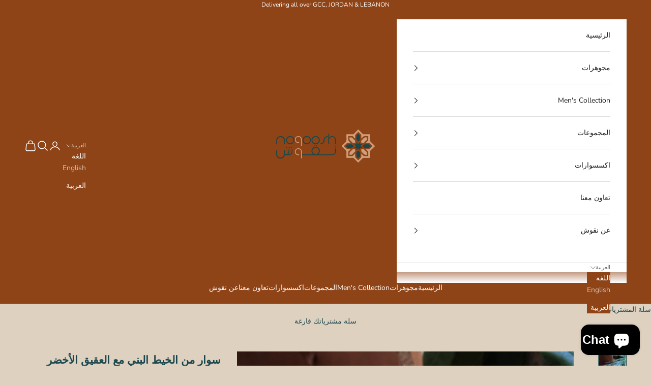

--- FILE ---
content_type: text/html; charset=utf-8
request_url: https://noqoosh.com/ar/products/brown-thread-bracelet-with-green-agate-and-golden-beads
body_size: 48950
content:
<!doctype html>

<html lang="ar" dir="rtl">
  <head>
<meta charset="utf-8">
    <meta name="viewport" content="width=device-width, initial-scale=1.0, height=device-height, minimum-scale=1.0, maximum-scale=5.0">

    <title>سوار من الخيط البني مع العقيق الأخضر والخرز الذهبي</title><meta name="description" content="سوار من الخيط البني مع العقيق الأخضر والخرز الذهبي"><link rel="canonical" href="https://noqoosh.com/ar/products/brown-thread-bracelet-with-green-agate-and-golden-beads"><link rel="shortcut icon" href="//noqoosh.com/cdn/shop/files/IMG_2402.png?v=1738612598&width=96">
      <link rel="apple-touch-icon" href="//noqoosh.com/cdn/shop/files/IMG_2402.png?v=1738612598&width=180"><link rel="preconnect" href="https://fonts.shopifycdn.com" crossorigin><link rel="preload" href="//noqoosh.com/cdn/fonts/instrument_sans/instrumentsans_n4.db86542ae5e1596dbdb28c279ae6c2086c4c5bfa.woff2" as="font" type="font/woff2" crossorigin><link rel="preload" href="//noqoosh.com/cdn/fonts/nunito/nunito_n4.fc49103dc396b42cae9460289072d384b6c6eb63.woff2" as="font" type="font/woff2" crossorigin><meta property="og:type" content="product">
  <meta property="og:title" content="سوار من الخيط البني مع العقيق الأخضر والخرز الذهبي ">
  <meta property="product:price:amount" content="90.00">
  <meta property="product:price:currency" content="QAR">
  <meta property="product:availability" content="in stock"><meta property="og:image" content="http://noqoosh.com/cdn/shop/files/12016x.jpg?v=1694808594&width=2048">
  <meta property="og:image:secure_url" content="https://noqoosh.com/cdn/shop/files/12016x.jpg?v=1694808594&width=2048">
  <meta property="og:image:width" content="3024">
  <meta property="og:image:height" content="4032"><meta property="og:description" content="سوار من الخيط البني مع العقيق الأخضر والخرز الذهبي"><meta property="og:url" content="https://noqoosh.com/ar/products/brown-thread-bracelet-with-green-agate-and-golden-beads">
<meta property="og:site_name" content="Noqoosh Silver Jewelry"><meta name="twitter:card" content="summary"><meta name="twitter:title" content="سوار من الخيط البني مع العقيق الأخضر والخرز الذهبي ">
  <meta name="twitter:description" content="







 سوار من الخيط البني مع العقيق الأخضر والخرز الذهبي








"><meta name="twitter:image" content="https://noqoosh.com/cdn/shop/files/12016x.jpg?crop=center&height=1200&v=1694808594&width=1200">
  <meta name="twitter:image:alt" content=""><script async crossorigin fetchpriority="high" src="/cdn/shopifycloud/importmap-polyfill/es-modules-shim.2.4.0.js"></script>
<script type="application/ld+json">{"@context":"http:\/\/schema.org\/","@id":"\/ar\/products\/brown-thread-bracelet-with-green-agate-and-golden-beads#product","@type":"Product","brand":{"@type":"Brand","name":"Noqoosh Silver Jewelry"},"category":"Bracelets","description":"\n\n\n\n\n\n\n\n سوار من الخيط البني مع العقيق الأخضر والخرز الذهبي\n\n\n\n\n\n\n\n\n","image":"https:\/\/noqoosh.com\/cdn\/shop\/files\/12016x.jpg?v=1694808594\u0026width=1920","name":"سوار من الخيط البني مع العقيق الأخضر والخرز الذهبي ","offers":{"@id":"\/ar\/products\/brown-thread-bracelet-with-green-agate-and-golden-beads?variant=44198902661294#offer","@type":"Offer","availability":"http:\/\/schema.org\/InStock","price":"90.00","priceCurrency":"QAR","url":"https:\/\/noqoosh.com\/ar\/products\/brown-thread-bracelet-with-green-agate-and-golden-beads?variant=44198902661294"},"sku":"12016","url":"https:\/\/noqoosh.com\/ar\/products\/brown-thread-bracelet-with-green-agate-and-golden-beads"}</script><script type="application/ld+json">
  {
    "@context": "https://schema.org",
    "@type": "BreadcrumbList",
    "itemListElement": [{
        "@type": "ListItem",
        "position": 1,
        "name": "الصفحة الرئيسية",
        "item": "https://noqoosh.com"
      },{
            "@type": "ListItem",
            "position": 2,
            "name": "سوار من الخيط البني مع العقيق الأخضر والخرز الذهبي ",
            "item": "https://noqoosh.com/ar/products/brown-thread-bracelet-with-green-agate-and-golden-beads"
          }]
  }
</script><style>/* Typography (heading) */
  @font-face {
  font-family: "Instrument Sans";
  font-weight: 400;
  font-style: normal;
  font-display: fallback;
  src: url("//noqoosh.com/cdn/fonts/instrument_sans/instrumentsans_n4.db86542ae5e1596dbdb28c279ae6c2086c4c5bfa.woff2") format("woff2"),
       url("//noqoosh.com/cdn/fonts/instrument_sans/instrumentsans_n4.510f1b081e58d08c30978f465518799851ef6d8b.woff") format("woff");
}

@font-face {
  font-family: "Instrument Sans";
  font-weight: 400;
  font-style: italic;
  font-display: fallback;
  src: url("//noqoosh.com/cdn/fonts/instrument_sans/instrumentsans_i4.028d3c3cd8d085648c808ceb20cd2fd1eb3560e5.woff2") format("woff2"),
       url("//noqoosh.com/cdn/fonts/instrument_sans/instrumentsans_i4.7e90d82df8dee29a99237cd19cc529d2206706a2.woff") format("woff");
}

/* Typography (body) */
  @font-face {
  font-family: Nunito;
  font-weight: 400;
  font-style: normal;
  font-display: fallback;
  src: url("//noqoosh.com/cdn/fonts/nunito/nunito_n4.fc49103dc396b42cae9460289072d384b6c6eb63.woff2") format("woff2"),
       url("//noqoosh.com/cdn/fonts/nunito/nunito_n4.5d26d13beeac3116db2479e64986cdeea4c8fbdd.woff") format("woff");
}

@font-face {
  font-family: Nunito;
  font-weight: 400;
  font-style: italic;
  font-display: fallback;
  src: url("//noqoosh.com/cdn/fonts/nunito/nunito_i4.fd53bf99043ab6c570187ed42d1b49192135de96.woff2") format("woff2"),
       url("//noqoosh.com/cdn/fonts/nunito/nunito_i4.cb3876a003a73aaae5363bb3e3e99d45ec598cc6.woff") format("woff");
}

@font-face {
  font-family: Nunito;
  font-weight: 700;
  font-style: normal;
  font-display: fallback;
  src: url("//noqoosh.com/cdn/fonts/nunito/nunito_n7.37cf9b8cf43b3322f7e6e13ad2aad62ab5dc9109.woff2") format("woff2"),
       url("//noqoosh.com/cdn/fonts/nunito/nunito_n7.45cfcfadc6630011252d54d5f5a2c7c98f60d5de.woff") format("woff");
}

@font-face {
  font-family: Nunito;
  font-weight: 700;
  font-style: italic;
  font-display: fallback;
  src: url("//noqoosh.com/cdn/fonts/nunito/nunito_i7.3f8ba2027bc9ceb1b1764ecab15bae73f86c4632.woff2") format("woff2"),
       url("//noqoosh.com/cdn/fonts/nunito/nunito_i7.82bfb5f86ec77ada3c9f660da22064c2e46e1469.woff") format("woff");
}

:root {
    /* Container */
    --container-max-width: 100%;
    --container-xxs-max-width: 27.5rem; /* 440px */
    --container-xs-max-width: 42.5rem; /* 680px */
    --container-sm-max-width: 61.25rem; /* 980px */
    --container-md-max-width: 71.875rem; /* 1150px */
    --container-lg-max-width: 78.75rem; /* 1260px */
    --container-xl-max-width: 85rem; /* 1360px */
    --container-gutter: 1.25rem;

    --section-vertical-spacing: 2.5rem;
    --section-vertical-spacing-tight:2.5rem;

    --section-stack-gap:2.25rem;
    --section-stack-gap-tight:2.25rem;

    /* Form settings */
    --form-gap: 1.25rem; /* Gap between fieldset and submit button */
    --fieldset-gap: 1rem; /* Gap between each form input within a fieldset */
    --form-control-gap: 0.625rem; /* Gap between input and label (ignored for floating label) */
    --checkbox-control-gap: 0.75rem; /* Horizontal gap between checkbox and its associated label */
    --input-padding-block: 0.65rem; /* Vertical padding for input, textarea and native select */
    --input-padding-inline: 0.8rem; /* Horizontal padding for input, textarea and native select */
    --checkbox-size: 0.875rem; /* Size (width and height) for checkbox */

    /* Other sizes */
    --sticky-area-height: calc(var(--announcement-bar-is-sticky, 0) * var(--announcement-bar-height, 0px) + var(--header-is-sticky, 0) * var(--header-is-visible, 1) * var(--header-height, 0px));

    /* RTL support */
    --transform-logical-flip: 1;
    --transform-origin-start: left;
    --transform-origin-end: right;

    /**
     * ---------------------------------------------------------------------
     * TYPOGRAPHY
     * ---------------------------------------------------------------------
     */

    /* Font properties */
    --heading-font-family: "Instrument Sans", sans-serif;
    --heading-font-weight: 400;
    --heading-font-style: normal;
    --heading-text-transform: uppercase;
    --heading-letter-spacing: 0em;
    --text-font-family: Nunito, sans-serif;
    --text-font-weight: 400;
    --text-font-style: normal;
    --text-letter-spacing: 0em;
    --button-font: var(--text-font-style) var(--text-font-weight) var(--text-sm) / 1.65 var(--text-font-family);
    --button-text-transform: uppercase;
    --button-letter-spacing: 0em;

    /* Font sizes */--text-heading-size-factor: 1;
    --text-h1: max(0.6875rem, clamp(1.375rem, 1.146341463414634rem + 0.975609756097561vw, 2rem) * var(--text-heading-size-factor));
    --text-h2: max(0.6875rem, clamp(1.25rem, 1.0670731707317074rem + 0.7804878048780488vw, 1.75rem) * var(--text-heading-size-factor));
    --text-h3: max(0.6875rem, clamp(1.125rem, 1.0335365853658536rem + 0.3902439024390244vw, 1.375rem) * var(--text-heading-size-factor));
    --text-h4: max(0.6875rem, clamp(1rem, 0.9542682926829268rem + 0.1951219512195122vw, 1.125rem) * var(--text-heading-size-factor));
    --text-h5: calc(0.875rem * var(--text-heading-size-factor));
    --text-h6: calc(0.75rem * var(--text-heading-size-factor));

    --text-xs: 0.75rem;
    --text-sm: 0.8125rem;
    --text-base: 0.875rem;
    --text-lg: 1.0rem;
    --text-xl: 1.125rem;

    /* Rounded variables (used for border radius) */
    --rounded-full: 9999px;
    --button-border-radius: 0.0rem;
    --input-border-radius: 0.0rem;

    /* Box shadow */
    --shadow-sm: 0 2px 8px rgb(0 0 0 / 0.05);
    --shadow: 0 5px 15px rgb(0 0 0 / 0.05);
    --shadow-md: 0 5px 30px rgb(0 0 0 / 0.05);
    --shadow-block: px px px rgb(var(--text-primary) / 0.0);

    /**
     * ---------------------------------------------------------------------
     * OTHER
     * ---------------------------------------------------------------------
     */

    --checkmark-svg-url: url(//noqoosh.com/cdn/shop/t/9/assets/checkmark.svg?v=77552481021870063511740778351);
    --cursor-zoom-in-svg-url: url(//noqoosh.com/cdn/shop/t/9/assets/cursor-zoom-in.svg?v=67029016419849115631740825253);
  }

  [dir="rtl"]:root {
    /* RTL support */
    --transform-logical-flip: -1;
    --transform-origin-start: right;
    --transform-origin-end: left;
  }

  @media screen and (min-width: 700px) {
    :root {
      /* Typography (font size) */
      --text-xs: 0.75rem;
      --text-sm: 0.8125rem;
      --text-base: 0.875rem;
      --text-lg: 1.0rem;
      --text-xl: 1.25rem;

      /* Spacing settings */
      --container-gutter: 2rem;
    }
  }

  @media screen and (min-width: 1000px) {
    :root {
      /* Spacing settings */
      --container-gutter: 3rem;

      --section-vertical-spacing: 4rem;
      --section-vertical-spacing-tight: 4rem;

      --section-stack-gap:3rem;
      --section-stack-gap-tight:3rem;
    }
  }:root {/* Overlay used for modal */
    --page-overlay: 0 0 0 / 0.4;

    /* We use the first scheme background as default */
    --page-background: ;

    /* Product colors */
    --on-sale-text: 26 71 77;
    --on-sale-badge-background: 26 71 77;
    --on-sale-badge-text: 255 255 255;
    --sold-out-badge-background: 239 239 239;
    --sold-out-badge-text: 0 0 0 / 0.65;
    --custom-badge-background: 60 29 16;
    --custom-badge-text: 255 255 255;
    --star-color: 60 29 16;

    /* Status colors */
    --success-background: 212 227 203;
    --success-text: 48 122 7;
    --warning-background: 253 241 224;
    --warning-text: 237 138 0;
    --error-background: 243 204 204;
    --error-text: 203 43 43;
  }.color-scheme--scheme-1 {
      /* Color settings */--accent: 26 71 77;
      --text-color: 26 71 77;
      --background: 223 209 192 / 1.0;
      --background-without-opacity: 223 209 192;
      --background-gradient: ;--border-color: 193 188 175;/* Button colors */
      --button-background: 26 71 77;
      --button-text-color: 255 255 255;

      /* Circled buttons */
      --circle-button-background: 255 255 255;
      --circle-button-text-color: 26 71 77;
    }.shopify-section:has(.section-spacing.color-scheme--bg-859ab80ab127a3ac1b4a0cf44f6006d1) + .shopify-section:has(.section-spacing.color-scheme--bg-859ab80ab127a3ac1b4a0cf44f6006d1:not(.bordered-section)) .section-spacing {
      padding-block-start: 0;
    }.color-scheme--scheme-2 {
      /* Color settings */--accent: 28 28 28;
      --text-color: 28 28 28;
      --background: 255 255 255 / 1.0;
      --background-without-opacity: 255 255 255;
      --background-gradient: ;--border-color: 221 221 221;/* Button colors */
      --button-background: 28 28 28;
      --button-text-color: 255 255 255;

      /* Circled buttons */
      --circle-button-background: 255 255 255;
      --circle-button-text-color: 28 28 28;
    }.shopify-section:has(.section-spacing.color-scheme--bg-54922f2e920ba8346f6dc0fba343d673) + .shopify-section:has(.section-spacing.color-scheme--bg-54922f2e920ba8346f6dc0fba343d673:not(.bordered-section)) .section-spacing {
      padding-block-start: 0;
    }.color-scheme--scheme-3 {
      /* Color settings */--accent: 255 255 255;
      --text-color: 255 255 255;
      --background: 60 29 16 / 1.0;
      --background-without-opacity: 60 29 16;
      --background-gradient: ;--border-color: 89 63 52;/* Button colors */
      --button-background: 255 255 255;
      --button-text-color: 28 28 28;

      /* Circled buttons */
      --circle-button-background: 255 255 255;
      --circle-button-text-color: 28 28 28;
    }.shopify-section:has(.section-spacing.color-scheme--bg-0d18996021d2b9d30cbfc346d40dcd1d) + .shopify-section:has(.section-spacing.color-scheme--bg-0d18996021d2b9d30cbfc346d40dcd1d:not(.bordered-section)) .section-spacing {
      padding-block-start: 0;
    }.color-scheme--scheme-4 {
      /* Color settings */--accent: 255 255 255;
      --text-color: 255 255 255;
      --background: 0 0 0 / 0.0;
      --background-without-opacity: 0 0 0;
      --background-gradient: ;--border-color: 255 255 255;/* Button colors */
      --button-background: 255 255 255;
      --button-text-color: 28 28 28;

      /* Circled buttons */
      --circle-button-background: 255 255 255;
      --circle-button-text-color: 28 28 28;
    }.shopify-section:has(.section-spacing.color-scheme--bg-3671eee015764974ee0aef1536023e0f) + .shopify-section:has(.section-spacing.color-scheme--bg-3671eee015764974ee0aef1536023e0f:not(.bordered-section)) .section-spacing {
      padding-block-start: 0;
    }.color-scheme--scheme-97555727-7045-4e96-ab3f-cd8e0dae07a4 {
      /* Color settings */--accent: 60 29 16;
      --text-color: 255 255 255;
      --background: 142 68 23 / 1.0;
      --background-without-opacity: 142 68 23;
      --background-gradient: ;--border-color: 159 96 58;/* Button colors */
      --button-background: 60 29 16;
      --button-text-color: 255 255 255;

      /* Circled buttons */
      --circle-button-background: 255 255 255;
      --circle-button-text-color: 60 29 16;
    }.shopify-section:has(.section-spacing.color-scheme--bg-9cfe462ced432647e6e0d0e6d99f1e22) + .shopify-section:has(.section-spacing.color-scheme--bg-9cfe462ced432647e6e0d0e6d99f1e22:not(.bordered-section)) .section-spacing {
      padding-block-start: 0;
    }.color-scheme--dialog {
      /* Color settings */--accent: 60 29 16;
      --text-color: 255 255 255;
      --background: 142 68 23 / 1.0;
      --background-without-opacity: 142 68 23;
      --background-gradient: ;--border-color: 159 96 58;/* Button colors */
      --button-background: 60 29 16;
      --button-text-color: 255 255 255;

      /* Circled buttons */
      --circle-button-background: 255 255 255;
      --circle-button-text-color: 60 29 16;
    }
</style><script>
  // This allows to expose several variables to the global scope, to be used in scripts
  window.themeVariables = {
    settings: {
      showPageTransition: null,
      pageType: "product",
      moneyFormat: "\u003cspan class=money\u003eQAR {{amount}}\u003c\/span\u003e",
      moneyWithCurrencyFormat: "\u003cspan class=money\u003eQAR {{amount}} QAR\u003c\/span\u003e",
      currencyCodeEnabled: false,
      cartType: "drawer",
      staggerMenuApparition: true
    },

    strings: {
      addedToCart: "تمت الإضافة إلى سلة التسوق!",
      closeGallery: "إغلاق المعرض",
      zoomGallery: "تكبير",
      errorGallery: "يتعذَّر تحميل الصورة",
      shippingEstimatorNoResults: "عذرًا، نحن لا نشحن إلى عنوانك.",
      shippingEstimatorOneResult: "هناك سعر شحن واحد لعنوانك:",
      shippingEstimatorMultipleResults: "هناك أسعار شحن متعددة لعنوانك:",
      shippingEstimatorError: "حدث خطأ واحد أو أكثر في أثناء استرداد أسعار الشحن:",
      next: "التالي",
      previous: "السابق"
    },

    mediaQueries: {
      'sm': 'screen and (min-width: 700px)',
      'md': 'screen and (min-width: 1000px)',
      'lg': 'screen and (min-width: 1150px)',
      'xl': 'screen and (min-width: 1400px)',
      '2xl': 'screen and (min-width: 1600px)',
      'sm-max': 'screen and (max-width: 699px)',
      'md-max': 'screen and (max-width: 999px)',
      'lg-max': 'screen and (max-width: 1149px)',
      'xl-max': 'screen and (max-width: 1399px)',
      '2xl-max': 'screen and (max-width: 1599px)',
      'motion-safe': '(prefers-reduced-motion: no-preference)',
      'motion-reduce': '(prefers-reduced-motion: reduce)',
      'supports-hover': 'screen and (pointer: fine)',
      'supports-touch': 'screen and (hover: none)'
    }
  };</script><script type="importmap">{
        "imports": {
          "vendor": "//noqoosh.com/cdn/shop/t/9/assets/vendor.min.js?v=166833309358212501051740778351",
          "theme": "//noqoosh.com/cdn/shop/t/9/assets/theme.js?v=90049659455851710971741879320",
          "photoswipe": "//noqoosh.com/cdn/shop/t/9/assets/photoswipe.min.js?v=13374349288281597431740778351"
        }
      }
    </script>

    <script type="module" src="//noqoosh.com/cdn/shop/t/9/assets/vendor.min.js?v=166833309358212501051740778351"></script>
    <script type="module" src="//noqoosh.com/cdn/shop/t/9/assets/theme.js?v=90049659455851710971741879320"></script>

    <script>window.performance && window.performance.mark && window.performance.mark('shopify.content_for_header.start');</script><meta name="google-site-verification" content="bE3YHGXo7XZmLSnUz3k9Rlqyv457ofcYmxeuU1DLHok">
<meta name="facebook-domain-verification" content="jpuo3d4i6jxglrx7447u05apx3kfxd">
<meta name="facebook-domain-verification" content="9hzs9rsu0trds8bw0p39vy00bs8817">
<meta name="google-site-verification" content="qLpLPbl7mNahT5SeabiNKFiIoe20FA2j0LxdHJeKAc0">
<meta name="google-site-verification" content="wiSeHRm_iaEk4gzEkBgYYsTC1o9uE-KrXqiWF6itot8">
<meta name="google-site-verification" content="NrfgrnvsTJqumFJT3EoHtF7bIdysLQnA_eQQSl0rSHg">
<meta id="shopify-digital-wallet" name="shopify-digital-wallet" content="/52268826798/digital_wallets/dialog">
<link rel="alternate" hreflang="x-default" href="https://noqoosh.com/products/brown-thread-bracelet-with-green-agate-and-golden-beads">
<link rel="alternate" hreflang="en" href="https://noqoosh.com/products/brown-thread-bracelet-with-green-agate-and-golden-beads">
<link rel="alternate" hreflang="ar" href="https://noqoosh.com/ar/products/brown-thread-bracelet-with-green-agate-and-golden-beads">
<link rel="alternate" type="application/json+oembed" href="https://noqoosh.com/ar/products/brown-thread-bracelet-with-green-agate-and-golden-beads.oembed">
<script async="async" src="/checkouts/internal/preloads.js?locale=ar-QA"></script>
<script id="shopify-features" type="application/json">{"accessToken":"2c5fac85636474dd08cb8b1e1c324b03","betas":["rich-media-storefront-analytics"],"domain":"noqoosh.com","predictiveSearch":true,"shopId":52268826798,"locale":"ar"}</script>
<script>var Shopify = Shopify || {};
Shopify.shop = "elysianqa.myshopify.com";
Shopify.locale = "ar";
Shopify.currency = {"active":"QAR","rate":"1.0"};
Shopify.country = "QA";
Shopify.theme = {"name":"Prestige-NewLook","id":141394706606,"schema_name":"Prestige","schema_version":"10.6.0","theme_store_id":855,"role":"main"};
Shopify.theme.handle = "null";
Shopify.theme.style = {"id":null,"handle":null};
Shopify.cdnHost = "noqoosh.com/cdn";
Shopify.routes = Shopify.routes || {};
Shopify.routes.root = "/ar/";</script>
<script type="module">!function(o){(o.Shopify=o.Shopify||{}).modules=!0}(window);</script>
<script>!function(o){function n(){var o=[];function n(){o.push(Array.prototype.slice.apply(arguments))}return n.q=o,n}var t=o.Shopify=o.Shopify||{};t.loadFeatures=n(),t.autoloadFeatures=n()}(window);</script>
<script id="shop-js-analytics" type="application/json">{"pageType":"product"}</script>
<script defer="defer" async type="module" src="//noqoosh.com/cdn/shopifycloud/shop-js/modules/v2/client.init-shop-cart-sync_BT-GjEfc.en.esm.js"></script>
<script defer="defer" async type="module" src="//noqoosh.com/cdn/shopifycloud/shop-js/modules/v2/chunk.common_D58fp_Oc.esm.js"></script>
<script defer="defer" async type="module" src="//noqoosh.com/cdn/shopifycloud/shop-js/modules/v2/chunk.modal_xMitdFEc.esm.js"></script>
<script type="module">
  await import("//noqoosh.com/cdn/shopifycloud/shop-js/modules/v2/client.init-shop-cart-sync_BT-GjEfc.en.esm.js");
await import("//noqoosh.com/cdn/shopifycloud/shop-js/modules/v2/chunk.common_D58fp_Oc.esm.js");
await import("//noqoosh.com/cdn/shopifycloud/shop-js/modules/v2/chunk.modal_xMitdFEc.esm.js");

  window.Shopify.SignInWithShop?.initShopCartSync?.({"fedCMEnabled":true,"windoidEnabled":true});

</script>
<script>(function() {
  var isLoaded = false;
  function asyncLoad() {
    if (isLoaded) return;
    isLoaded = true;
    var urls = ["https:\/\/cdn.shopify.com\/s\/files\/1\/0449\/2568\/1820\/t\/4\/assets\/booster_currency.js?v=1624978055\u0026shop=elysianqa.myshopify.com","https:\/\/cdn.shopify.com\/s\/files\/1\/0449\/2568\/1820\/t\/4\/assets\/booster_currency.js?v=1624978055\u0026shop=elysianqa.myshopify.com","https:\/\/cdn.shopify.com\/s\/files\/1\/0597\/3783\/3627\/files\/tptinstall.min.js?v=1718591634\u0026t=tapita-seo-script-tags\u0026shop=elysianqa.myshopify.com","https:\/\/assets1.adroll.com\/shopify\/latest\/j\/shopify_rolling_bootstrap_v2.js?adroll_adv_id=QCHORZF5D5EGVCL2LBD62C\u0026adroll_pix_id=MZJZRZN3QJHR5CFSLLP2Q6\u0026shop=elysianqa.myshopify.com","https:\/\/ecommplugins-scripts.trustpilot.com\/v2.1\/js\/header.min.js?settings=eyJrZXkiOiJTVzg5aDZzcGNvTnp0VHJTIiwicyI6Im5vbmUifQ==\u0026v=2.5\u0026shop=elysianqa.myshopify.com","https:\/\/ecommplugins-scripts.trustpilot.com\/v2.1\/js\/success.min.js?settings=eyJrZXkiOiJTVzg5aDZzcGNvTnp0VHJTIiwicyI6Im5vbmUiLCJ0IjpbIm9yZGVycy9mdWxmaWxsZWQiXSwidiI6IiIsImEiOiIifQ==\u0026shop=elysianqa.myshopify.com","https:\/\/ecommplugins-trustboxsettings.trustpilot.com\/elysianqa.myshopify.com.js?settings=1753784855952\u0026shop=elysianqa.myshopify.com"];
    for (var i = 0; i < urls.length; i++) {
      var s = document.createElement('script');
      s.type = 'text/javascript';
      s.async = true;
      s.src = urls[i];
      var x = document.getElementsByTagName('script')[0];
      x.parentNode.insertBefore(s, x);
    }
  };
  if(window.attachEvent) {
    window.attachEvent('onload', asyncLoad);
  } else {
    window.addEventListener('load', asyncLoad, false);
  }
})();</script>
<script id="__st">var __st={"a":52268826798,"offset":10800,"reqid":"299cc12f-fb07-4c0a-806b-f8512fa9a96f-1769445553","pageurl":"noqoosh.com\/ar\/products\/brown-thread-bracelet-with-green-agate-and-golden-beads","u":"e94e22dcd664","p":"product","rtyp":"product","rid":8068375052462};</script>
<script>window.ShopifyPaypalV4VisibilityTracking = true;</script>
<script id="captcha-bootstrap">!function(){'use strict';const t='contact',e='account',n='new_comment',o=[[t,t],['blogs',n],['comments',n],[t,'customer']],c=[[e,'customer_login'],[e,'guest_login'],[e,'recover_customer_password'],[e,'create_customer']],r=t=>t.map((([t,e])=>`form[action*='/${t}']:not([data-nocaptcha='true']) input[name='form_type'][value='${e}']`)).join(','),a=t=>()=>t?[...document.querySelectorAll(t)].map((t=>t.form)):[];function s(){const t=[...o],e=r(t);return a(e)}const i='password',u='form_key',d=['recaptcha-v3-token','g-recaptcha-response','h-captcha-response',i],f=()=>{try{return window.sessionStorage}catch{return}},m='__shopify_v',_=t=>t.elements[u];function p(t,e,n=!1){try{const o=window.sessionStorage,c=JSON.parse(o.getItem(e)),{data:r}=function(t){const{data:e,action:n}=t;return t[m]||n?{data:e,action:n}:{data:t,action:n}}(c);for(const[e,n]of Object.entries(r))t.elements[e]&&(t.elements[e].value=n);n&&o.removeItem(e)}catch(o){console.error('form repopulation failed',{error:o})}}const l='form_type',E='cptcha';function T(t){t.dataset[E]=!0}const w=window,h=w.document,L='Shopify',v='ce_forms',y='captcha';let A=!1;((t,e)=>{const n=(g='f06e6c50-85a8-45c8-87d0-21a2b65856fe',I='https://cdn.shopify.com/shopifycloud/storefront-forms-hcaptcha/ce_storefront_forms_captcha_hcaptcha.v1.5.2.iife.js',D={infoText:'Protected by hCaptcha',privacyText:'Privacy',termsText:'Terms'},(t,e,n)=>{const o=w[L][v],c=o.bindForm;if(c)return c(t,g,e,D).then(n);var r;o.q.push([[t,g,e,D],n]),r=I,A||(h.body.append(Object.assign(h.createElement('script'),{id:'captcha-provider',async:!0,src:r})),A=!0)});var g,I,D;w[L]=w[L]||{},w[L][v]=w[L][v]||{},w[L][v].q=[],w[L][y]=w[L][y]||{},w[L][y].protect=function(t,e){n(t,void 0,e),T(t)},Object.freeze(w[L][y]),function(t,e,n,w,h,L){const[v,y,A,g]=function(t,e,n){const i=e?o:[],u=t?c:[],d=[...i,...u],f=r(d),m=r(i),_=r(d.filter((([t,e])=>n.includes(e))));return[a(f),a(m),a(_),s()]}(w,h,L),I=t=>{const e=t.target;return e instanceof HTMLFormElement?e:e&&e.form},D=t=>v().includes(t);t.addEventListener('submit',(t=>{const e=I(t);if(!e)return;const n=D(e)&&!e.dataset.hcaptchaBound&&!e.dataset.recaptchaBound,o=_(e),c=g().includes(e)&&(!o||!o.value);(n||c)&&t.preventDefault(),c&&!n&&(function(t){try{if(!f())return;!function(t){const e=f();if(!e)return;const n=_(t);if(!n)return;const o=n.value;o&&e.removeItem(o)}(t);const e=Array.from(Array(32),(()=>Math.random().toString(36)[2])).join('');!function(t,e){_(t)||t.append(Object.assign(document.createElement('input'),{type:'hidden',name:u})),t.elements[u].value=e}(t,e),function(t,e){const n=f();if(!n)return;const o=[...t.querySelectorAll(`input[type='${i}']`)].map((({name:t})=>t)),c=[...d,...o],r={};for(const[a,s]of new FormData(t).entries())c.includes(a)||(r[a]=s);n.setItem(e,JSON.stringify({[m]:1,action:t.action,data:r}))}(t,e)}catch(e){console.error('failed to persist form',e)}}(e),e.submit())}));const S=(t,e)=>{t&&!t.dataset[E]&&(n(t,e.some((e=>e===t))),T(t))};for(const o of['focusin','change'])t.addEventListener(o,(t=>{const e=I(t);D(e)&&S(e,y())}));const B=e.get('form_key'),M=e.get(l),P=B&&M;t.addEventListener('DOMContentLoaded',(()=>{const t=y();if(P)for(const e of t)e.elements[l].value===M&&p(e,B);[...new Set([...A(),...v().filter((t=>'true'===t.dataset.shopifyCaptcha))])].forEach((e=>S(e,t)))}))}(h,new URLSearchParams(w.location.search),n,t,e,['guest_login'])})(!0,!0)}();</script>
<script integrity="sha256-4kQ18oKyAcykRKYeNunJcIwy7WH5gtpwJnB7kiuLZ1E=" data-source-attribution="shopify.loadfeatures" defer="defer" src="//noqoosh.com/cdn/shopifycloud/storefront/assets/storefront/load_feature-a0a9edcb.js" crossorigin="anonymous"></script>
<script data-source-attribution="shopify.dynamic_checkout.dynamic.init">var Shopify=Shopify||{};Shopify.PaymentButton=Shopify.PaymentButton||{isStorefrontPortableWallets:!0,init:function(){window.Shopify.PaymentButton.init=function(){};var t=document.createElement("script");t.src="https://noqoosh.com/cdn/shopifycloud/portable-wallets/latest/portable-wallets.ar.js",t.type="module",document.head.appendChild(t)}};
</script>
<script data-source-attribution="shopify.dynamic_checkout.buyer_consent">
  function portableWalletsHideBuyerConsent(e){var t=document.getElementById("shopify-buyer-consent"),n=document.getElementById("shopify-subscription-policy-button");t&&n&&(t.classList.add("hidden"),t.setAttribute("aria-hidden","true"),n.removeEventListener("click",e))}function portableWalletsShowBuyerConsent(e){var t=document.getElementById("shopify-buyer-consent"),n=document.getElementById("shopify-subscription-policy-button");t&&n&&(t.classList.remove("hidden"),t.removeAttribute("aria-hidden"),n.addEventListener("click",e))}window.Shopify?.PaymentButton&&(window.Shopify.PaymentButton.hideBuyerConsent=portableWalletsHideBuyerConsent,window.Shopify.PaymentButton.showBuyerConsent=portableWalletsShowBuyerConsent);
</script>
<script>
  function portableWalletsCleanup(e){e&&e.src&&console.error("Failed to load portable wallets script "+e.src);var t=document.querySelectorAll("shopify-accelerated-checkout .shopify-payment-button__skeleton, shopify-accelerated-checkout-cart .wallet-cart-button__skeleton"),e=document.getElementById("shopify-buyer-consent");for(let e=0;e<t.length;e++)t[e].remove();e&&e.remove()}function portableWalletsNotLoadedAsModule(e){e instanceof ErrorEvent&&"string"==typeof e.message&&e.message.includes("import.meta")&&"string"==typeof e.filename&&e.filename.includes("portable-wallets")&&(window.removeEventListener("error",portableWalletsNotLoadedAsModule),window.Shopify.PaymentButton.failedToLoad=e,"loading"===document.readyState?document.addEventListener("DOMContentLoaded",window.Shopify.PaymentButton.init):window.Shopify.PaymentButton.init())}window.addEventListener("error",portableWalletsNotLoadedAsModule);
</script>

<script type="module" src="https://noqoosh.com/cdn/shopifycloud/portable-wallets/latest/portable-wallets.ar.js" onError="portableWalletsCleanup(this)" crossorigin="anonymous"></script>
<script nomodule>
  document.addEventListener("DOMContentLoaded", portableWalletsCleanup);
</script>

<link id="shopify-accelerated-checkout-styles" rel="stylesheet" media="screen" href="https://noqoosh.com/cdn/shopifycloud/portable-wallets/latest/accelerated-checkout-backwards-compat.css" crossorigin="anonymous">
<style id="shopify-accelerated-checkout-cart">
        #shopify-buyer-consent {
  margin-top: 1em;
  display: inline-block;
  width: 100%;
}

#shopify-buyer-consent.hidden {
  display: none;
}

#shopify-subscription-policy-button {
  background: none;
  border: none;
  padding: 0;
  text-decoration: underline;
  font-size: inherit;
  cursor: pointer;
}

#shopify-subscription-policy-button::before {
  box-shadow: none;
}

      </style>

<script>window.performance && window.performance.mark && window.performance.mark('shopify.content_for_header.end');</script>
<link href="//noqoosh.com/cdn/shop/t/9/assets/theme.css?v=92728156855903184761741879320" rel="stylesheet" type="text/css" media="all" /><!-- BEGIN app block: shopify://apps/tapita-seo-speed/blocks/app-embed/cd37ca7a-40ad-4fdc-afd3-768701482209 -->



<script class="tpt-seo-schema">
    var tapitaSeoVer = 1177;
    var tptAddedSchemas = [];
</script>






    <!-- BEGIN app snippet: product-schema -->

  
    
    
    
    
    
    
    
    <!-- Start - Added by Tapita SEO & Speed: Product Structured Data -->
    <script type="application/ld+json" author="tpt" tpt-p-id="8068375052462"></script>
    <script>
    (() => {
        const DEBUG = window.location.href?.includes("debug");
        const log = (...a) => DEBUG && console.log(...a);
      const productSchemaData = {"turnOn":true,"fullField":true,"shippingFee":"20","shippingCountry":["{\"code\":\"QA\",\"value\":\"Qatar\"}"],"handlingTime":{"minValue":0,"maxValue":1},"transitTime":{"minValue":0,"maxValue":1},"productReturnPolicy":"https://schema.org/MerchantReturnFiniteReturnWindow","returnCountry":"{\"code\":\"QA\",\"value\":\"Qatar\"}","returnPeriod":"15","returnMethod":"https://schema.org/ReturnInStore","returnFees":"https://schema.org/FreeReturn"};
      if (!productSchemaData.reviewApp)
        productSchemaData.reviewApp = "None";
      const shopifyObject = window?.Shopify;
      const currencyRate = Number(shopifyObject?.currency?.rate) || 1;
      const shippingFee = productSchemaData?.shippingFee || 0;
      const shippingFeeByRate = shippingFee*currencyRate || shippingFee;
      const shippingFeeByRateRound = Math.round(shippingFeeByRate * 100) / 100;
      
      
      
      
      

      
        let productSchema = {
                  "@context": "https://schema.org",
                  "@type": "Product",
                  "name": "سوار من الخيط البني مع العقيق الأخضر والخرز الذهبي",
                  "image": [
                    "https://noqoosh.com/cdn/shop/files/12016x.jpg?v=1694808594",
                    "https://noqoosh.com/cdn/shop/files/12016a.jpg?v=1694808593",
                    "https://noqoosh.com/cdn/shop/files/12016y.jpg?v=1694808594",
                    "https://noqoosh.com/cdn/shop/files/12016b.jpg?v=1694808593"
                  ],
                  "description": "سوار من الخيط البني مع العقيق الأخضر والخرز الذهبي",
                  "brand": {
                    "@type": "Brand",
                    "name": "Noqoosh Silver Jewelry"
                  },
                  "sku": "12016",
                  "mpn": "12016",
                  "offers": {
                      "@type": "Offer",
                      "url":"https://noqoosh.com/ar/products/brown-thread-bracelet-with-green-agate-and-golden-beads",
                       
                      "priceCurrency": "QAR",
                      "price": "90.0",
                      "priceValidUntil": "2050-12-31",
                       
                      "availability": "https://schema.org/InStock",
                      "shippingDetails": {
                        "@type": "OfferShippingDetails",
                        "shippingRate": {
                          "@type": "MonetaryAmount",
                          "value": shippingFeeByRateRound || 0,
                          "currency": "QAR"
                        },
                        "shippingDestination": {
                          "@type": "DefinedRegion",
                          "addressCountry": productSchemaData?.shippingCountry?.map(shippingCountry => {
                            const valueParse = JSON.parse(shippingCountry) || {};
                            const code = valueParse?.code || '';
                            return code;
                          })
                        },
                        "deliveryTime": {
                          "@type": "ShippingDeliveryTime",
                          "handlingTime": {
                            "@type": "QuantitativeValue",
                            "minValue": productSchemaData?.handlingTime?.minValue || 0,
                            "maxValue": productSchemaData?.handlingTime?.maxValue || 0, 
                            "unitCode": "DAY"
                          },
                          "transitTime": {
                            "@type": "QuantitativeValue",
                            "minValue": productSchemaData?.transitTime?.minValue || 0,
                            "maxValue": productSchemaData?.transitTime?.maxValue || 0, 
                            "unitCode": "DAY"
                          }
                        },
                      },
                      "hasMerchantReturnPolicy": {
                        "@type": "MerchantReturnPolicy",
                        "applicableCountry": (function () {
                          const parseValue = JSON.parse(productSchemaData?.returnCountry || null) || {};
                          const returnCountry = parseValue?.code;
                          return returnCountry;
                        })() ,
                        "returnPolicyCategory": productSchemaData?.productReturnPolicy,
                        "merchantReturnDays": productSchemaData?.returnPeriod || 0,
                        "returnMethod": productSchemaData?.returnMethod,
                        "returnFees": productSchemaData?.returnFees
                      }
                  }
        }
      
      if (productSchema.offers && productSchema.offers.hasMerchantReturnPolicy) {
        if(productSchemaData?.productReturnPolicy === 'https://schema.org/MerchantReturnUnlimitedWindow'){
            delete productSchema.offers.hasMerchantReturnPolicy.merchantReturnDays;
        }
        if(productSchemaData?.returnFees === 'https://schema.org/ReturnShippingFees'){
            const returnShippingFees = productSchemaData?.returnShippingFees;
            const returnShippingFeesByRate = returnShippingFees*currencyRate || shippingFee;
            const returnShippingFeesByRateRound = Math.round(returnShippingFeesByRate * 100) / 100;
            productSchema.offers.hasMerchantReturnPolicy.returnShippingFeesAmount = {
            "@type": "MonetaryAmount",
            "currency":  "QAR",
            "value": returnShippingFeesByRateRound
            }
        }
        if (productSchemaData && productSchemaData.refundType) {
            productSchema.offers.hasMerchantReturnPolicy.refundType = productSchemaData?.refundType;
        }
      } else if (productSchema.hasVariant && productSchema.hasVariant.length) {
        productSchema.hasVariant.forEach(function(vSchema, vInd) {
            /* update for variants */
            if (vSchema.offers && vSchema.offers.hasMerchantReturnPolicy) {
                if(productSchemaData?.productReturnPolicy === 'https://schema.org/MerchantReturnUnlimitedWindow'){
                    delete vSchema.offers.hasMerchantReturnPolicy.merchantReturnDays;
                }
                if(productSchemaData?.returnFees === 'https://schema.org/ReturnShippingFees'){
                    const returnShippingFees = productSchemaData?.returnShippingFees;
                    const returnShippingFeesByRate = returnShippingFees*currencyRate || shippingFee;
                    const returnShippingFeesByRateRound = Math.round(returnShippingFeesByRate * 100) / 100;
                    vSchema.offers.hasMerchantReturnPolicy.returnShippingFeesAmount = {
                        "@type": "MonetaryAmount",
                        "currency":  "QAR",
                        "value": returnShippingFeesByRateRound
                    }
                }
                if (productSchemaData && productSchemaData.refundType) {
                    vSchema.offers.hasMerchantReturnPolicy.refundType = productSchemaData?.refundType;
                }
            }
            productSchema.hasVariant[vInd] = vSchema;
        });
      }
      try { 
        
            // Check Judgeme review
            if(["Judge.me", "None"].includes(productSchemaData.reviewApp)) {
                productSchema["@id"] = "https:\/\/noqoosh.com\/ar\/products\/brown-thread-bracelet-with-green-agate-and-golden-beads#product";
                
            }
        
        
        
        
        
        
        

        // Check Okendo review 2
        const okendoCheck1 =  false ;
        const okendoCheck2 =  false ;
        if((okendoCheck1 || okendoCheck2) && ["Okendo" , "None"].includes(productSchemaData.reviewApp)){
            if(okendoCheck1){
                productSchema["aggregateRating"] = {
                    "@type": "AggregateRating",
                    "ratingValue": "",
                    "ratingCount": ""
                };
            } else if(okendoCheck2) {
                productSchema["aggregateRating"] = {
                    "@type": "AggregateRating",
                    "ratingValue": "",
                    "ratingCount": ""
                };
            };
        }
            
        
        
            // Check Klaviyo/Vital review
            const kvReviewCount = 0;
            const kvReviewValue = 0;
            if(kvReviewCount && kvReviewValue && ["Klaviyo", "None", "Vitals"].includes(productSchemaData.reviewApp)){
                if (!productSchema["aggregateRating"])
                    productSchema["aggregateRating"] = {
                        "@type": "AggregateRating",
                        "reviewCount": 0, 
                        "ratingValue": 0
                    };
            }
        
        
        
            // ryviu
            
const ryviuReviewCount = 0;
            const ryviuReviewValue = 0;
            if(ryviuReviewCount && ryviuReviewValue && ["Ryviu", "None"].includes(productSchemaData.reviewApp)){
                productSchema["aggregateRating"] = {
                    "@type": "AggregateRating",
                    "reviewCount": ryviuReviewCount, 
                    "ratingValue": ryviuReviewValue
                };
            }
        
        /* Add custom schema value from external functions */
        if (window.tptAlterProductSchema) {
            productSchema = window.tptAlterProductSchema(productSchema);
        }
      } catch (err) {
          console.warn('Structured Data error: ', err);
      }
        const scriptTag = document.querySelector('script[type="application/ld+json"][author="tpt"][tpt-p-id="8068375052462"]');
        if (scriptTag) {
            scriptTag.innerHTML = JSON.stringify(productSchema);
            log("Updated scriptTag: ", productSchema);
        }
        window.tptProductSchema = productSchema;
        log("TPT productSchema: ", productSchema);
    })();
    </script>
    
      <!-- End - Added by Tapita SEO & Speed: Product Structured Data  -->
    
  <!-- END app snippet -->



  




<script class="tpt-seo-schema">
  const tptPathName = "/ar/products/brown-thread-bracelet-with-green-agate-and-golden-beads";
  const tptShopId = "52268826798";

  let tptPageType;
  let tpPageHandle;

  if(tptPathName == '/'){
    tptPageType = 'homepage';
    tpPageHandle = 'homepage';
  }else{
    tptPageType = tptPathName.split("/")[1];
    if(tptPageType == 'blogs'){
        tpPageHandle = tptPathName.split("/")[3];
    }else{
        tpPageHandle = tptPathName.split("/")[2];
    }
  }


    var scriptEl = document.createElement('script');
    scriptEl.type = 'application/ld+json';
    scriptEl.setAttribute('author', 'tpt'); 
    var tptSchemaConfigUrl =  'https://cdn.shopify.com/s/files/1/0522/6882/6798/t/9/assets/tapita-schema-config.json?v=1755947272';
    // ADD SCHEMA WHEN tptSchemaConfigUrl valid
  if (tptSchemaConfigUrl) {
    fetch(tptSchemaConfigUrl)
        .then(response => response.json())
        .then(data => {
            const checkPlan = data?.howTo?.turnOn || data?.recipe?.turnOn || data?.video?.turnOn;
            if(!checkPlan){
                return;
            }
            let schemaList = [];
            for (const property in data) {
                let schemaData = {};
                if(property == 'article' || property == 'siteLink' || property == 'breadcrumb' || property == 'product'){
                continue;
                }
                const configs = data[property].pageList || [];
                const configMatchList = configs.filter(config => {
                return config.pageData.handle == tpPageHandle;
                });
                const configMatch = configMatchList[0] || {};
                const turnon = configMatch?.turnOn;
                if(!turnon) {
                continue;
                };
                if(property == 'video'){
                const configType = configMatch?.videoConfig || {};
                    schemaData = {
                    "@context": "https://schema.org",
                    "@type": "VideoObject",
                    "name": configType?.title,
                        "description": configType?.description,
                        "thumbnailUrl": configType?.imageUrl,
                        "uploadDate": configType?.uploadDate,
                        "duration": configType?.duration,
                        "contentUrl": configType?.videoUrl,
                    }
                schemaList.push(schemaData || {});
                window.tptAddedSchemas.push("VideoObject");
                }
                if(property == 'howTo'){
                    const configType = configMatch?.howToConfig || {};
                        schemaData = {
                        "@context": "https://schema.org",
                        "@type": "HowTo",
                        "image": {
                            "@type": "ImageObject",
                            "url": configType?.imageUrl[0],
                        },
                        "name": configType?.title,
                        "totalTime": configType?.duration,
                        "estimatedCost": {
                            "@type": "MonetaryAmount",
                            "currency": configType?.currency?.match(/\((.*)\)/)[1],
                            "value": configType?.estimatedCost
                        },
                        "supply": configType?.supply?.map(supply => {
                            return {
                            "@type": "HowToSupply",
                            "name": supply.name
                            }
                        }),
                        "tool": configType?.tool?.map(supply => {
                            return {
                            "@type": "HowToTool",
                            "name": supply.name
                            }
                        }),
                        "step": configType?.sectionStep?.stepValue?.map(step => {
                            return {
                            "@type": "HowToStep",
                            "name": step?.name,
                            "text": step?.description,
                            "image": step?.imageUrl?.length > 0 ? step?.imageUrl[0] : '',
                            "url": step?.stepUrl
                            }
                        })
                    }
                    window.tptAddedSchemas.push("HowTo");
                    if(configType?.sectionVideo?.title && configType?.sectionVideo?.uploadDate && configType?.sectionVideo?.imageUrl[0]){
                        const videoSchema = {
                            "@type": "VideoObject",
                            "name": configType?.sectionVideo?.title,
                            "description": configType?.sectionVideo?.description,
                            "thumbnailUrl": configType?.sectionVideo?.imageUrl[0],
                            "uploadDate": configType?.sectionVideo?.uploadDate,
                            "duration": configType?.sectionVideo?.duration,
                            "contentUrl": configType?.sectionVideo?.videoUrl,
                        }
                        schemaData.video = videoSchema;
                        window.tptAddedSchemas.push("VideoObject");
                    }
                    schemaList.push(schemaData || {});
                }
                if(property == 'recipe'){
                    const configType = configMatch?.recipeConfig || {};
                    schemaData = {
                        "@context": "https://schema.org/",
                        "@type": "Recipe",
                        "name": configType?.name,
                        "image": [
                        configType?.imageUrls?.small?.length > 0 ? configType?.imageUrls?.small[0] : '',
                        configType?.imageUrls?.medium?.length > 0 ? configType?.imageUrls?.medium[0] : '',
                        configType?.imageUrls?.large?.length > 0 ? configType?.imageUrls?.large[0] : '',
                        ],
                        "author": {
                            "@type": "Person",
                            "name": configType?.author
                        },
                        "datePublished": configType?.uploadDate,
                        "description": configType?.description,
                        "recipeCuisine": configType?.cuisine,
                        "prepTime": configType?.prepTime,
                        "cookTime": configType?.cookTime,
                        "totalTime": "",
                        "keywords": configType?.keywords,
                        "recipeYield": configType?.totalServings,
                        "recipeCategory": configType?.category,
                        "nutrition": {
                            "@type": "NutritionInformation",
                            "calories": configType?.caloriesPerServing
                        },
                            "recipeIngredient": configType?.ingredients?.map(ingredient => {
                            return ingredient
                            }),
                        "recipeInstructions": configType?.sectionStep?.stepValue?.map(step => {
                            return {
                            "@type": "HowToStep",
                            "name": step?.name,
                            "text": step?.description,
                            "image": step?.imageUrl?.length > 0 ? step?.imageUrl[0] : '',
                            "url": step?.stepUrl
                            }
                        })
                    }
                    window.tptAddedSchemas.push("Recipe");
                    if(configType?.sectionVideo?.title && configType?.sectionVideo?.uploadDate && configType?.sectionVideo?.imageUrl[0]){
                        const videoSchema = {
                            "@type": "VideoObject",
                            "name": configType?.sectionVideo?.title,
                            "description": configType?.sectionVideo?.description,
                            "thumbnailUrl": configType?.sectionVideo?.imageUrl[0],
                            "uploadDate": configType?.sectionVideo?.uploadDate,
                            "duration": configType?.sectionVideo?.duration,
                            "contentUrl": configType?.sectionVideo?.videoUrl,
                        }
                        schemaData.video = videoSchema;
                        if (!ndow.tptAddedSchemas.includes("VideoObject"))
                            window.tptAddedSchemas.push("VideoObject");
                    }
                    schemaList.push(schemaData || {});
                }
            }
            return schemaList;
        })
        .then(data =>{
            if(!data) return;
            data.map(schema => {
                scriptEl.innerHTML = JSON.stringify(data);
            })
        })
        .then(() => {
            if (scriptEl.innerHTML)
                document.head.appendChild(scriptEl)
        });
    }  
</script>

<!-- BEGIN app snippet: alter-schemas -->




    
    
        
        
        
            <script>
                if (!window.tptPreventRemovingOtherPdpSchemas) {
                    window.tptAddedSchemas.push("Product");
                    window.tptAddedSchemas.push("ProductGroup");
                    window.tptAddedSchemas.push("CollectionPage");
                }
            </script>
        
    

<script>
    (function disableSchemasByType(schemaTypesToDisable = []) {
        if (!schemaTypesToDisable.length) return;
        const DEBUG = window.location.href?.includes("debug");
        const log = (...a) => DEBUG && console.log(...a);
        const removeAttrsDeep = (root, attrs) => {
            root.querySelectorAll("*").forEach((el) =>
                attrs.forEach((a) => el.removeAttribute(a))
            );
        };
        const extractTypesFromJsonLD = (json) => {
            const types = new Set();
            const walk = (v) => {
                if (!v) return;
                if (Array.isArray(v)) return v.forEach(walk);
                if (typeof v === "object") {
                    if (v["@type"]) {
                        (Array.isArray(v["@type"])
                            ? v["@type"]
                            : [v["@type"]]
                        ).forEach((t) => types.add(t));
                    }
                    if (v["@graph"]) walk(v["@graph"]);
                }
            };
            walk(json);
            return types;
        };
        const matchesSchemaType = (value) =>
            value && schemaTypesToDisable.some((t) => value.includes(t));
        const handleJsonLD = (container = document) => {
            container
                .querySelectorAll(
                    'script[type="application/ld+json"]:not([author="tpt"])'
                )
                .forEach((script) => {
                    try {
                        const json = JSON.parse(script.textContent);
                        const types = extractTypesFromJsonLD(json);
                        if (
                            [...types].some((t) => schemaTypesToDisable.includes(t))
                        ) {
                            script.type = "application/ldjson-disabled";
                            log("Disabled JSON-LD:", script);
                        }
                    } catch {}
                });
        };
        const handleMicrodata = (container = document) => {
            container
                .querySelectorAll(
                    schemaTypesToDisable
                        .map((t) => `[itemtype*="schema.org/${t}"]`)
                        .join(",")
                )
                .forEach((el) => {
                    el.removeAttribute("itemscope");
                    el.removeAttribute("itemtype");
                    el.removeAttribute("itemprop");
                    removeAttrsDeep(el, ["itemprop"]);
                });
        };
        const handleRDFa = (container = document) => {
            container
                .querySelectorAll(
                    schemaTypesToDisable
                        .map(
                            (t) =>
                                `[typeof*="${t}"],[vocab*="schema.org"][typeof*="${t}"]`
                        )
                        .join(",")
                )
                .forEach((el) => {
                    el.removeAttribute("vocab");
                    el.removeAttribute("typeof");
                    el.removeAttribute("property");
                    removeAttrsDeep(el, ["property"]);
                });
        };
        const processSchemas = (container) => {
            handleJsonLD(container);
            handleMicrodata(container);
            handleRDFa(container);
        };
        processSchemas();
        const observer = new MutationObserver((mutations) => {
            mutations.forEach((m) => {
                m.addedNodes.forEach((n) => {
                    if (n.nodeType !== 1) return;

                    if (
                        n.tagName === "SCRIPT" &&
                        n.type === "application/ld+json" &&
                        n.getAttribute("author") !== "tpt"
                    ) {
                        handleJsonLD(n.parentElement);
                        return;
                    }

                    const itemType = n.getAttribute?.("itemtype");
                    const typeOf = n.getAttribute?.("typeof");

                    if (matchesSchemaType(itemType) || matchesSchemaType(typeOf)) {
                        handleMicrodata(n.parentElement);
                        handleRDFa(n.parentElement);
                    } else {
                        processSchemas(n);
                    }
                });

                if (m.type === "attributes") {
                    const t = m.target;

                    if (
                        t.tagName === "SCRIPT" &&
                        t.type === "application/ld+json" &&
                        t.getAttribute("author") !== "tpt"
                    ) {
                        handleJsonLD(t.parentElement);
                    }

                    if (
                        m.attributeName === "itemtype" &&
                        matchesSchemaType(t.getAttribute("itemtype"))
                    ) {
                        handleMicrodata(t.parentElement);
                    }

                    if (
                        m.attributeName === "typeof" &&
                        matchesSchemaType(t.getAttribute("typeof"))
                    ) {
                        handleRDFa(t.parentElement);
                    }
                }
            });
        });

        observer.observe(document.body || document.documentElement, {
            childList: true,
            subtree: true,
            attributes: true,
            attributeFilter: ["itemtype", "typeof", "type"],
        });

        log("Schema disabler initialized with types:", schemaTypesToDisable);
    })(window.tptAddedSchemas);
</script><!-- END app snippet -->


<script class="tpt-seo-schema">
    var instantPageUrl = "https://cdn.shopify.com/extensions/019bf8a1-3b97-7a85-ad97-4221abd52d97/tapita-seo-schema-176/assets/instantpage.js";
    var tptMetaDataConfigUrl = 'https://cdn.shopify.com/s/files/1/0522/6882/6798/t/9/assets/tapita-meta-data.json?v=1753612267';
    // ADD META TITLE / DESCRIPTION WHEN tptMetaDataConfigUrl valid
    const createMetaTag = (descriptionValue) => {
        const metaTag = document.createElement('meta');
        metaTag.setAttribute('name', 'description');
        metaTag.setAttribute('content', descriptionValue);
        const headTag = document.querySelector('head');
        headTag.appendChild(metaTag);
    }
    const replaceMetaTagContent = (titleValue, descriptionValue, needReplaceVar) => {
        const disableReplacingTitle = !!window._tpt_no_replacing_plain_title
        const disableReplacingDescription = !!window._tpt_no_replacing_plain_desc
        const config = { attributes: true, childList: true, subtree: true};
        const header = document.getElementsByTagName('head')[0];
        let i = 0;
        const callback = (mutationList, observer) => {
            i++;
            const title = document.getElementsByTagName('title')[0];
            const ogTitle = document.querySelector('meta[property="og:title"]');
            const twitterTitle = document.querySelector('meta[name="twitter:title"]');
            const newTitle = needReplaceVar ? replaceVar(titleValue) : titleValue;
            const newDescription = needReplaceVar ? replaceVar(descriptionValue) : descriptionValue;
            if(titleValue && document && document.title != newTitle && !disableReplacingTitle){
                document.title = newTitle;
            }
            if(ogTitle && (ogTitle?.content != newTitle)){
                ogTitle?.setAttribute('content', newTitle);
            }
            if(twitterTitle && (twitterTitle?.content != newTitle)){
                twitterTitle?.setAttribute('content', newTitle);
            }
            const metaDescriptionTagList = document.querySelectorAll('meta[name="description"]');
            const ogDescriptionTagList = document.querySelector('meta[property="og:description"]');
            const twitterDescriptionTagList = document.querySelector('meta[name="twitter:description"]');
            try {
                if(ogDescriptionTagList && newDescription && (ogDescriptionTagList?.content != newDescription)) {
                    ogDescriptionTagList?.setAttribute('content', newDescription);
                }
                if(twitterDescriptionTagList && newDescription && (twitterDescriptionTagList?.content != newDescription)){
                    twitterDescriptionTagList?.setAttribute('content', newDescription);
                }
            } catch (err) {

            }
            if (descriptionValue) {
                if(metaDescriptionTagList?.length == 0){
                    try {
                    createMetaTag(newDescription);
                    } catch (err) {
                    //
                    }
                }
                metaDescriptionTagList?.forEach(metaDescriptionTag=>{
                    if(metaDescriptionTag.content != newDescription && !disableReplacingDescription){
                    metaDescriptionTag.content = newDescription;
                    }
                })
            }
            if(observer && i > 1000){
                observer.disconnect();
            }
        };
        callback();
        setTimeout(callback, 100);
        const observer = new MutationObserver(callback);
        if(observer){
            observer.observe(header, config);
        }
    }
    if (tptMetaDataConfigUrl) {
        fetch(tptMetaDataConfigUrl)
        .then(response => response.json())
        .then((data) => {
            if(!data) return;
            const instantPage = data?.instantPage || false;
            const excludedPaths = [
                '/cart',
                '/checkout',
                '/account',
                '/search',
                'logout',
                'login',
                'customer'
            ];
            if (!window.FPConfig || !window.FPConfig.ignoreKeywords || !Array.isArray(window.FPConfig.ignoreKeywords)) {
                window.FPConfig = { ignoreKeywords : excludedPaths };
            } else {
                window.FPConfig.ignoreKeywords = window.FPConfig.ignoreKeywords.concat(excludedPaths);
            }
            var toEnableInstantPageByPath = true;
            if (window.location.pathname && window.location.pathname.includes) {
                excludedPaths.forEach(excludedPath => {
                    if (window.location.pathname.includes(excludedPath)) {
                        toEnableInstantPageByPath = false;
                    }
                });
            }
            const spcBar = document ? document.getElementById('shopify-pc__banner') : null;
            if (spcBar)
                toEnableInstantPageByPath = false;
            if (window.document &&
                window.document.location &&
                window.document.location.pathname &&
                window.document.location.pathname.includes) {
                excludedPaths.forEach(excludedPath => {
                    if (window.document.location.pathname.includes(excludedPath)) {
                        toEnableInstantPageByPath = false;
                    }
                });
            }
            if(instantPage && toEnableInstantPageByPath){
                const tptAddInstantPage =  setInterval(function () {
                    try {
                        if(document && document.body && (window.top === window.self)){
                            var instantScript = document.createElement('script');
                            instantScript.src = instantPageUrl;
                            document.body.appendChild(instantScript);
                            clearInterval(tptAddInstantPage);
                        }
                    } catch (err) {
                        //
                    }
                }, 500);
            }
        });
    }
    if (window.tapita_meta_page_title || window.tapita_meta_page_description) {
        replaceMetaTagContent(window.tapita_meta_page_title, window.tapita_meta_page_description, false);
    }
</script>



<!-- END app block --><!-- BEGIN app block: shopify://apps/reelup-shoppable-videos-reels/blocks/reelup/a8ec9e4d-d192-44f7-9c23-595f9ee7dd5b --><style>
  [id*='reelup'].shopify-app-block {
    width: 100%;
  }
</style><style id='reelUp_customCSS'>
    
  </style><script>
    eval(``);
  </script><script src='https://cdn-v2.reelup.io/global.js.gz?v=1769445554' defer></script><script>
  console.log("%cVideo commerce powered by ReelUp.", 'font-size: 18px; font-weight: 600; color: #000;background: #a3f234; padding: 10px 20px; border-radius: 5px; width: 100%');
  console.log("🚀 Enhanced Product Discovery.\n" +
  "📈 Increased Conversion Rates.\n" +
  "🤩 Elevated Visitor Engagements.\n\n" +
  "Learn more at: https://apps.shopify.com/reelup/");

  window.shopFormat = "\u003cspan class=money\u003eQAR {{amount}}\u003c\/span\u003e";
  window.shopCurrency = "QAR";
  window.REELUP = {
     files: {
        carousel: {
            css: "https://cdn.shopify.com/extensions/019a961d-0cdf-72c1-aed3-524c2b6dbde8/ig-reels-124/assets/reels_carousel.css",
        },
        stacked: {
            css: "https://cdn.shopify.com/extensions/019a961d-0cdf-72c1-aed3-524c2b6dbde8/ig-reels-124/assets/reels_carousel_stacked.css",
        },
        grid: {
            css: "https://cdn.shopify.com/extensions/019a961d-0cdf-72c1-aed3-524c2b6dbde8/ig-reels-124/assets/reels_grid.css",
        },
        stories: {
            css: "https://cdn.shopify.com/extensions/019a961d-0cdf-72c1-aed3-524c2b6dbde8/ig-reels-124/assets/reels_stories.css",
        },
    },
    shopLocale: "QA"
  };window.reelUp_productJSON = {"id":8068375052462,"title":"سوار من الخيط البني مع العقيق الأخضر والخرز الذهبي ","handle":"brown-thread-bracelet-with-green-agate-and-golden-beads","description":"\u003ctable width=\"353\" style=\"border-collapse: collapse; width: 265pt;;text-align:right;direction:rtl\" data-mce-fragment=\"1\" data-mce-style=\"border-collapse: collapse; width: 265pt;\"\u003e\n\n\u003ccolgroup data-mce-fragment=\"1\"\u003e\u003ccol width=\"353\" style=\"width: 265pt;\" data-mce-fragment=\"1\" data-mce-style=\"width: 265pt;\"\u003e\u003c\/colgroup\u003e\n\n\u003ctbody data-mce-fragment=\"1\"\u003e\n\n\u003ctr height=\"153\" style=\"height: 114.75pt;\" data-mce-fragment=\"1\" data-mce-style=\"height: 114.75pt;\"\u003e\n\n\u003ctd width=\"353\" height=\"153\" class=\"xl39\" style=\"width: 265pt; height: 114.75pt;\" data-mce-fragment=\"1\" data-mce-style=\"width: 265pt; height: 114.75pt;\"\u003e سوار من الخيط البني مع العقيق الأخضر والخرز الذهبي\u003c\/td\u003e\n\n\n\u003c\/tr\u003e\n\n\n\u003c\/tbody\u003e\n\n\n\u003c\/table\u003e","published_at":"2023-09-15T23:09:50+03:00","created_at":"2023-09-15T23:09:50+03:00","vendor":"Noqoosh Silver Jewelry","type":"سوار شرقي","tags":["stones"],"price":9000,"price_min":9000,"price_max":9000,"available":true,"price_varies":false,"compare_at_price":null,"compare_at_price_min":0,"compare_at_price_max":0,"compare_at_price_varies":false,"variants":[{"id":44198902661294,"title":"Default Title","option1":"Default Title","option2":null,"option3":null,"sku":"12016","requires_shipping":true,"taxable":true,"featured_image":null,"available":true,"name":"سوار من الخيط البني مع العقيق الأخضر والخرز الذهبي ","public_title":null,"options":["Default Title"],"price":9000,"weight":0,"compare_at_price":null,"inventory_management":null,"barcode":"","requires_selling_plan":false,"selling_plan_allocations":[]}],"images":["\/\/noqoosh.com\/cdn\/shop\/files\/12016x.jpg?v=1694808594","\/\/noqoosh.com\/cdn\/shop\/files\/12016a.jpg?v=1694808593","\/\/noqoosh.com\/cdn\/shop\/files\/12016y.jpg?v=1694808594","\/\/noqoosh.com\/cdn\/shop\/files\/12016b.jpg?v=1694808593"],"featured_image":"\/\/noqoosh.com\/cdn\/shop\/files\/12016x.jpg?v=1694808594","options":["عنوان"],"media":[{"alt":null,"id":26949245468846,"position":1,"preview_image":{"aspect_ratio":0.75,"height":4032,"width":3024,"src":"\/\/noqoosh.com\/cdn\/shop\/files\/12016x.jpg?v=1694808594"},"aspect_ratio":0.75,"height":4032,"media_type":"image","src":"\/\/noqoosh.com\/cdn\/shop\/files\/12016x.jpg?v=1694808594","width":3024},{"alt":null,"id":26949245501614,"position":2,"preview_image":{"aspect_ratio":0.75,"height":4032,"width":3024,"src":"\/\/noqoosh.com\/cdn\/shop\/files\/12016a.jpg?v=1694808593"},"aspect_ratio":0.75,"height":4032,"media_type":"image","src":"\/\/noqoosh.com\/cdn\/shop\/files\/12016a.jpg?v=1694808593","width":3024},{"alt":null,"id":26949245534382,"position":3,"preview_image":{"aspect_ratio":0.924,"height":3044,"width":2814,"src":"\/\/noqoosh.com\/cdn\/shop\/files\/12016y.jpg?v=1694808594"},"aspect_ratio":0.924,"height":3044,"media_type":"image","src":"\/\/noqoosh.com\/cdn\/shop\/files\/12016y.jpg?v=1694808594","width":2814},{"alt":null,"id":26949245567150,"position":4,"preview_image":{"aspect_ratio":1.333,"height":3024,"width":4032,"src":"\/\/noqoosh.com\/cdn\/shop\/files\/12016b.jpg?v=1694808593"},"aspect_ratio":1.333,"height":3024,"media_type":"image","src":"\/\/noqoosh.com\/cdn\/shop\/files\/12016b.jpg?v=1694808593","width":4032}],"requires_selling_plan":false,"selling_plan_groups":[],"content":"\u003ctable width=\"353\" style=\"border-collapse: collapse; width: 265pt;;text-align:right;direction:rtl\" data-mce-fragment=\"1\" data-mce-style=\"border-collapse: collapse; width: 265pt;\"\u003e\n\n\u003ccolgroup data-mce-fragment=\"1\"\u003e\u003ccol width=\"353\" style=\"width: 265pt;\" data-mce-fragment=\"1\" data-mce-style=\"width: 265pt;\"\u003e\u003c\/colgroup\u003e\n\n\u003ctbody data-mce-fragment=\"1\"\u003e\n\n\u003ctr height=\"153\" style=\"height: 114.75pt;\" data-mce-fragment=\"1\" data-mce-style=\"height: 114.75pt;\"\u003e\n\n\u003ctd width=\"353\" height=\"153\" class=\"xl39\" style=\"width: 265pt; height: 114.75pt;\" data-mce-fragment=\"1\" data-mce-style=\"width: 265pt; height: 114.75pt;\"\u003e سوار من الخيط البني مع العقيق الأخضر والخرز الذهبي\u003c\/td\u003e\n\n\n\u003c\/tr\u003e\n\n\n\u003c\/tbody\u003e\n\n\n\u003c\/table\u003e"};;

      window.reelUp_productJSON.collectionIds = [328519450798,328518172846];console.log("Reelup Product Page Reels Widget is disabled.");const settingsData = {"translations":{"description_label":"Description","quantity":"Quantity","add_cart_error_message":"An error has occurred","add_cart_success_message":"Added to cart successfully!","single_product":"Product","multiple_products":"Products","sold_out_button_text":"Sold out","off":"OFF","view_cart":"View cart","credit":"Credits","recommended_products":"You may like","unmute_btn":"Tap to unmute","swipe_to_next":"Swipe up to see more!","copied":"Copied","empty_cart":"Your cart is empty","cart_popup_heading":"Your cart","no_product_found":"No product found","share_popup_heading":"Share video","video_url":"Video URL","copy_link":"Copy link","product":"Product","price":"Price","subtotal":"Subtotal","checkout_button":"Checkout","reviews_label":"Customer Reviews","total_reviews":"Based on {{raters}} Reviews","load_more_reviews":"Load more reviews","cart_limit_error":"You have reached the limit to add product into cart","share_label":"Share","likes_label":"Likes","views_label":"Views","add_to_cart_button":"Add to Cart","shop_now_button":"Shop Now","more_info_button":"More Info","multiple_products_heading":"Products seen in the video"},"integrations":{"reviews":{"reviews_provider":null,"reviews_api_key":null}},"devtool":{"custom_css":null,"custom_js":null,"load_on_interaction":0,"playlist_addtocart_js":null,"popup_cart_button_js":null,"popup_addtocart_button_js":null,"soldout_js":null,"scale_video":1,"api_key":"9f7d507365634991b19b7db571a82207"},"socialpixel":{"facebook_pixel":null,"tiktok_pixel":null,"google_pixel":null,"snapchat_pixel":null}};
      const global_settings = {"reel_views":0,"reel_likes":1,"reel_share":1,"brand_logo":"","powered_by_reelup":0,"overlay_icon":"reelup_icon","icon_color":"rgba(0, 0, 0, 1)","primary_button_background_color":"rgba(0, 0, 0, 1)","primary_button_text_color":"rgb(255,255,255)","secondary_button_background_color":"rgba(255,255,255,1)","secondary_button_text_color":"rgba(34, 34, 34, 1)","secondary_button_border_color":"rgba(34, 34, 34, 1)","sale_badge_background_color":"rgba(179, 0, 0, 1)","sale_badge_text_color":"rgba(255, 255, 255, 1)","regular_price_color":"rgba(114, 114, 114, 1)","sale_price_color":"rgba(179, 0, 0, 1)","modal_logo_width":50,"quantity_allowed_per_item":5,"items_to_purchase_allowed":25,"show_decimal":1,"is_order_tag":1,"reels_sorting":0,"reels_sorting_option":"views","smart_inventory_sync":0,"smart_inventory_sync_option":"move_reel_to_last","full_video_quality":"medium","short_video_quality":"short"};
      const retargeting_settings = [];
      window.REELUP.products = [];
      window.REELUP.customProducts = null;
      window.REELUP.videos = [{"id":199083,"title":"Oriental Collection 1","short_video":"https:\/\/cdn.shopify.com\/s\/files\/1\/0522\/6882\/6798\/files\/reelUp_jgmp7l3e9b81753605917236_short.mp4?v=1753605868","thumbnail":"https:\/\/cdn.shopify.com\/s\/files\/1\/0522\/6882\/6798\/files\/reelUp_jgmp7l3e9b81753605917236_thumbnail.jpg?v=1753605865","cta":"tagged_products","recommended_products_ai":"shopify_recommendation_ai","upload_date":"2025-07-27 08:44:09","cta_external_link":0,"full_video":"https:\/\/cdn.shopify.com\/s\/files\/1\/0522\/6882\/6798\/files\/reelUp_jgmp7l3e9b81753605917236_medium.mp4?v=1753605902","products":[]}];try {
        const reelupInteractions = [{"reel_id":"199083","metrics":{"likes":0,"shares":0}}];
        const videosWithMetrics = window.REELUP.videos.map((video) => {
          const matching = reelupInteractions.find((interaction) => interaction.reel_id == video.id);
          return {
            ...video,
            metrics: matching ? matching.metrics : null
          };
        });
        window.REELUP.videos = videosWithMetrics;
      } catch (err) {
        console.log("Error merging ReelUp videos with interactions", err);
      }window.REELUP.pops = [{"id":5012,"type":"shoppable","title":"Shop Now","status":1,"priority":1,"visibility":"[\"product_page\"]","custom_page_url":null,"targetProductsType":"specific_products","target_collection_pages":"all_collections","widget_template":"card","video_player_layout":"default_view","specific_markets":null,"device_visibility":"both","reels":[199083],"shopify_markets":"ALL","selections":[],"specific_collection_pages":[]}];
      window.REELUP.playlists = null;
      window.REELUP.designData2 = {
        playlist_widget_design: {"show_playlist_heading":1,"playlist_heading_font_size":24,"playlist_heading_font_weight":500,"playlist_heading_color":"rgba(15, 15, 15, 1)","playlist_product_title_font_size":15,"playlist_product_title_font_weight":500,"playlist_product_title_color":"rgba(15, 15, 15, 1)","playlist_wrapper_width":1500,"playlist_card_width_desktop":250,"playlist_card_width_mobile":200,"stack_width_desktop":300,"stack_width_mobile":180,"playlist_play_video":"autoplay","playlist_mobile_play_video":"autoplay","playlist_reels_gap":15,"wrapper_width":"full_width","rating_color":"rgba(255, 217, 0 , 1)","discount_badge":1,"playlist_button":0,"playlist_button_text":"Add to Cart","playlist_heading_alignment":"center","show_navigators":0,"addtocart_button_action":"cartpage","addtocart_custom_js":null},
        playlist_grid_widget_design: {"show_playlist_heading":1,"playlist_heading_font_size":24,"playlist_heading_font_weight":500,"playlist_heading_color":"rgba(15, 15, 15, 1)","playlist_product_title_font_size":15,"playlist_product_title_font_weight":500,"playlist_product_title_color":"rgba(15, 15, 15, 1)","playlist_wrapper_width":1500,"playlist_mobile_play_video":"autoplay","wrapper_width":"full_width","rating_color":"rgba(255, 217, 0 , 1)","discount_badge":1,"playlist_button":0,"playlist_button_text":"Add to Cart","playlist_heading_alignment":"center","grid_reels_gap":20,"grid_rows_desktop":5,"grid_rows_mobile":2,"addtocart_button_action":"cartpage","addtocart_custom_js":null},
        story_widget_design: {"story_highlight_color":"rgba(255, 205, 21, 1)","story_card_width_desktop":90,"story_card_width_mobile":70,"story_card_gap":12,"story_card_button_text":"Shop now !!","story_card_button_text_color":"rgba(255, 255, 255, 1)","story_card_button_background_color":"rgba(0, 156, 255, 1)","story_move_card_to_end":1,"show_story_title":0,"stories_visibilty":"both"},
        pops_widget_design: {"pops_card_width_desktop":150,"pops_card_width_mobile":110,"pops_position":"right","pops_margin_horizontal":40,"pops_margin_vertical":30,"pops_initial_delay":2,"pops_display_time":8,"pops_loop":0,"pops_delay_between_pops":2,"show_pops_title":1,"pops_title_font_size":13,"pops_title_font_weight":500,"pops_title_color":"rgba(255, 255, 255, 1)","pops_video_type":"short","display_pops":"on_load","scroll_position_desktop":0,"scroll_position_mobile":0,"display_cta_button":0,"cta_button_text":"Buy now","enable_permanently_loop":0,"pops_icon_style":"mute_text_icon"},
        ppr_widget_design: {"show_cart_heading":1,"cart_heading":"Tagged with Reels","cart_heading_font_size":18,"cart_heading_font_weight":400,"cart_heading_color":"rgba(15, 15, 15, 1)","cart_card_width_desktop":150,"cart_card_width_mobile":120,"cart_reels_gap":15,"cart_video_action":"autoplay","cart_mobile_video_action":"autoplay","show_product_reel_title":0,"cart_title_font_size":14,"cart_title_font_weight":500,"cart_title_color":"rgb(29, 29, 29, 1)","show_pops_in_product_reels":1,"pops_style":"card","pops_position":"right","pops_margin_horizontal":40,"pops_margin_vertical":30,"status":0,"widget_template":"classic","video_player_layout":"default_view","ppr_heading_alignment":"center","show_navigators":0,"product_highlight_color":"rgb(191 247 117)"},
        video_player: {"image_ratio":"1-1","modal_product_title_font_size":24,"modal_product_title_font_weight":500,"modal_product_title_color":"rgba(0,0,0)","modal_template":"grid","modal_message_text":"Item added to cart successfully. {view_cart}","modal_button_action":"cartpage","custom_button_heading_size":22,"custom_button_heading_weight":500,"custom_button_subheading_size":16,"custom_button_subheading_weight":400,"quiz_title_font_size":22,"quiz_title_font_weight":500,"quiz_title_color":"rgba(255, 255, 255, 1)","quiz_description_font_size":16,"quiz_description_font_weight":400,"quiz_description_color":"rgba(214, 214, 214, 1)","quiz_answer_background_color":"#FFFFFF","quiz_answer_text_color":"rgba(238, 238, 238, 1)","modal_variant_style":"square_boxes","shop_now_button":1,"more_info_button":1,"show_recommended_products":1,"modal_video_mute":1,"is_reviews_accordion_open":1,"is_accordion_open":1,"recommended_products_ai":"shopify_recommendation_ai","quantity_selector":0,"show_quantity_label":1,"show_mobile_navigators":0,"more_info_external_link":0,"popup_addtocart_button_action":"cartpage","popup_addtocart_button_js":null,"minicart_button_action":"mini_cart","carticon_custom_js":null}
      };

      settingsData.globalSettings = global_settings;
      settingsData.retargetingSettings = retargeting_settings;
      window.REELUP.settings = settingsData;
      window.REELUP.stories = null;
      window.REELUP.advancedAnalytics = null;</script>
  <div style='position:absolute; width:1px; height:1px; margin:-1px; overflow:hidden; clip:rect(0 0 0 0);'>
    <img
      src='https://cdn-v2.reelup.io/track.png?sId=52268826798&pageType=product&productId=8068375052462'
      alt='ReelUp tracking pixel'
      width='1'
      height='1'
      loading='lazy'
    >
    <a href='https://reelup.io/pages/privacy-policy'>Read the Privacy Policy</a>
  </div>
  <script>
    // GDPR Notice (basic example, enhance as needed)
    if (
      navigator.language.startsWith('en') ||
      navigator.language.startsWith('fr') ||
      navigator.language.startsWith('de')
    ) {
      console.log(
        'ReelUp tracking is active on this page. Read the Privacy Policy at https://reelup.io/pages/privacy-policy'
      );
    }
  </script>



<!-- END app block --><!-- BEGIN app block: shopify://apps/webrex-ai-seo-schema/blocks/webrexSeoEmbed/283875bf-bf86-4e78-831b-502ad0c4a5c2 -->




  <!-- BEGIN app snippet: productSnippet -->
<script type="application/ld+json" class="webrex_seo_schema">
    
      {
          "@context": "https://schema.org",
          "@type":"Product",
          "@id": "https://noqoosh.com/ar/products/brown-thread-bracelet-with-green-agate-and-golden-beads#product",
          "url": "https://noqoosh.com/ar/products/brown-thread-bracelet-with-green-agate-and-golden-beads",
          "name": "سوار من الخيط البني مع العقيق الأخضر والخرز الذهبي",
          "image": "https://noqoosh.com/cdn/shop/files/12016x.jpg?v=1694808594",
          "description": "سوار من الخيط البني مع العقيق الأخضر والخرز الذهبي",
          "brand": {
            "@type": "Brand",
            "name": "Noqoosh Silver Jewelry"
          },
          "sku":"12016",
          "mpn":"12016",
          
          "offers":
              {
                "@type": "Offer",
                "url": "https://noqoosh.com/products/brown-thread-bracelet-with-green-agate-and-golden-beads?variant=44198902661294",
                "itemCondition": "https://schema.org/NewCondition",
                "availability": "https://schema.org/InStock",
                "price": "90.0",
                "priceCurrency": "QAR",
                "priceValidUntil": "2026-02-25",
                "sku":"12016"
                  }
            
      }
  </script>

<!-- END app snippet -->
  <!-- BEGIN app snippet: productVariant -->

    <script type="application/ld+json" class="webrex_seo_schema">
      
      [
        {
          "@context": "https://schema.org",
          "@type":"ProductGroup",
          "@id": "https://noqoosh.com/ar/products/brown-thread-bracelet-with-green-agate-and-golden-beads#productgroup",
          "url": "https://noqoosh.com/ar/products/brown-thread-bracelet-with-green-agate-and-golden-beads",
          "name": "سوار من الخيط البني مع العقيق الأخضر والخرز الذهبي",
          "image": "https://noqoosh.com/cdn/shop/files/12016x.jpg?v=1694808594",
          "description": "سوار من الخيط البني مع العقيق الأخضر والخرز الذهبي",
          "color": "",
          "material": "",
          
          "brand": {
            "@type": "Brand",
            "name": "Noqoosh Silver Jewelry"
          },
            "sku":"12016",
            "mpn":"12016",
          
          "productGroupID": "8068375052462",
          "hasVariant": [
              
                {
                  "@type": "Product",
                  "sku": "12016",
                  "image": "https://noqoosh.com/cdn/shop/files/12016x.jpg?v=1694808594",
                  
                  
                  "name": "سوار من الخيط البني مع العقيق الأخضر والخرز الذهبي ",
                  "description": "\n\n\n\n\n\n\n\n سوار من الخيط البني مع العقيق الأخضر والخرز الذهبي\n\n\n\n\n\n\n\n\n",
                  
                  "offers": {
                    "@type": "Offer",
                    "url": "https://noqoosh.com/products/brown-thread-bracelet-with-green-agate-and-golden-beads?variant=44198902661294",
                    "priceCurrency": "QAR",
                    "price": "90.0",
                    "priceValidUntil": "2026-02-25",
                    "itemCondition": "https://schema.org/NewCondition",
                    "availability": "https://schema.org/InStock" 
                  }
                }
              
            ]
          
        }
        
      ]
    </script>
  

<!-- END app snippet -->







  <!-- BEGIN app snippet: breadcrumb -->



    <script type="application/ld+json" class="webrex_seo_schema">
    {
        "@context": "https://schema.org",
        "@type": "BreadcrumbList",
        "@id": "https://noqoosh.com/ar/products/brown-thread-bracelet-with-green-agate-and-golden-beads#breadcrumbs",
        "itemListElement": [{
            "@type": "ListItem",
            "position": 1,
            "name": "Noqoosh Silver Jewelry",
            "item": "https://noqoosh.com"
        },
        {
            "@type": "ListItem",
            "position": 2,
            "name": "سوار من الخيط البني مع العقيق الأخضر والخرز الذهبي ",
            "item": "https://noqoosh.com/ar/products/brown-thread-bracelet-with-green-agate-and-golden-beads"
        }]
    }
    </script>



<!-- END app snippet -->














<!-- BEGIN app snippet: metaTags -->



    
<!-- END app snippet -->

<!-- END app block --><!-- BEGIN app block: shopify://apps/ta-banner-pop-up/blocks/bss-banner-popup/2db47c8b-7637-4260-aa84-586b08e92aea --><script id='bss-banner-config-data'>
	if(typeof BSS_BP == "undefined") {
	  window.BSS_BP = {
	  	app_id: "155531739137",
			shop_id: "11288",
			is_watermark: "true",
			customer: null,
			shopDomain: "elysianqa.myshopify.com",
			storefrontAccessToken: "fa964954678e16e037379d6f25298220",
			popup: {
				configs: [],
			},
			banner: {
				configs: []
			},
			window_popup: {
				configs: []
			},
			popupSettings: {
				delay_time: 2,
				gap_time: 3,
			},
			page_type: "product",
			productPageId: "8068375052462",
			collectionPageId: "",
			noImageAvailableImgUrl: "https://cdn.shopify.com/extensions/019be39c-26bc-70cb-9df2-da14e0227514/banner-popup-tae-332/assets/no-image-available.png",
			currentLocale: {
				name: "العربية",
				primary: false,
				iso_code: "ar",
			},
			country: {
				name: "قطر",
				iso_code: "QA",
				currencySymbol: "ر.ق",
				market_id: "2009006254",
			},
			is_locked: false,
			partner_development: false,
			excluded_ips: '[]',
		}
		Object.defineProperty(BSS_BP, 'plan_code', {
			enumerable: false,
			configurable: false,
			writable: false,
			value: "free",
		});
		Object.defineProperty(BSS_BP, 'is_exceed_quota', {
			enumerable: false,
			configurable: false,
			writable: false,
			value: "",
		});
		Object.defineProperty(BSS_BP, 'is_legacy', {
			enumerable: false,
			configurable: false,
			writable: false,
			value: "true",
		});
	}
</script>


	<link fetchpriority="high" rel="preload" as="script" href=https://cdn.shopify.com/extensions/019be39c-26bc-70cb-9df2-da14e0227514/banner-popup-tae-332/assets/bss.bp.shared.js />
	<!-- BEGIN app snippet: window-popup-config --><!-- BSS Preload window popup image --><!-- Preload script -->
  
    <link rel="preload" href="https://cdn.shopify.com/extensions/019be39c-26bc-70cb-9df2-da14e0227514/banner-popup-tae-332/assets/bss.bp.window-popup.js" as="script">
  

	<script id="bss-window-popup-config" type="application/json">
    {"configs":[],"dictionary":null}
  </script>

  <script>
    const bssWindowPopupConfig = document.querySelector("script#bss-window-popup-config");
    const parsedWPConfig = JSON.parse(bssWindowPopupConfig.textContent)  
    BSS_BP.window_popup.configs = parsedWPConfig.configs;
    BSS_BP.window_popup.dictionary = parsedWPConfig.dictionary || {};
  </script><!-- END app snippet -->
	<!-- BEGIN app snippet: banner-config --><!-- BSS Preload banner image --><!-- BSS Preload banner font --><!-- Preload script -->
  
    <link rel="preload" as="script" href="https://cdn.shopify.com/extensions/019be39c-26bc-70cb-9df2-da14e0227514/banner-popup-tae-332/assets/bss.bp.banner.js" />
  

  <script id="bss-banner-config" type="application/json">
    {"configs":[],"dictionary":null }
  </script>
  <script>
    const bssBannerDataScript = document.querySelector("script#bss-banner-config");
    const parsed = JSON.parse(bssBannerDataScript.textContent)  
    BSS_BP.banner.configs = parsed.configs;
    BSS_BP.banner.dictionary = parsed.dictionary || {};
  </script><!-- END app snippet -->
	<!-- BEGIN app snippet: sale-popup-config --><script id="bss-sale-popup-config" type="application/json">
    {"configs":[],"dictionary":null,"popup_settings":{"delay_time":2,"gap_time":3}}
  </script>

  <script>
    const bssSalePopupConfig = document.querySelector("script#bss-sale-popup-config");
    const parsedSPConfig = JSON.parse(bssSalePopupConfig.textContent)  
    BSS_BP.popup.configs = parsedSPConfig.configs;
    BSS_BP.popup.dictionary = parsedSPConfig.dictionary || {};
    BSS_BP.popupSettings = parsedSPConfig.popup_settings || BSS_BP.popupSettings;
  </script><!-- END app snippet -->


<!-- BEGIN app snippet: support-code -->
<!-- END app snippet -->


	<script
		id='init_script'
		defer
		src='https://cdn.shopify.com/extensions/019be39c-26bc-70cb-9df2-da14e0227514/banner-popup-tae-332/assets/bss.bp.index.js'
	></script>



<!-- END app block --><script src="https://cdn.shopify.com/extensions/e8878072-2f6b-4e89-8082-94b04320908d/inbox-1254/assets/inbox-chat-loader.js" type="text/javascript" defer="defer"></script>
<link href="https://monorail-edge.shopifysvc.com" rel="dns-prefetch">
<script>(function(){if ("sendBeacon" in navigator && "performance" in window) {try {var session_token_from_headers = performance.getEntriesByType('navigation')[0].serverTiming.find(x => x.name == '_s').description;} catch {var session_token_from_headers = undefined;}var session_cookie_matches = document.cookie.match(/_shopify_s=([^;]*)/);var session_token_from_cookie = session_cookie_matches && session_cookie_matches.length === 2 ? session_cookie_matches[1] : "";var session_token = session_token_from_headers || session_token_from_cookie || "";function handle_abandonment_event(e) {var entries = performance.getEntries().filter(function(entry) {return /monorail-edge.shopifysvc.com/.test(entry.name);});if (!window.abandonment_tracked && entries.length === 0) {window.abandonment_tracked = true;var currentMs = Date.now();var navigation_start = performance.timing.navigationStart;var payload = {shop_id: 52268826798,url: window.location.href,navigation_start,duration: currentMs - navigation_start,session_token,page_type: "product"};window.navigator.sendBeacon("https://monorail-edge.shopifysvc.com/v1/produce", JSON.stringify({schema_id: "online_store_buyer_site_abandonment/1.1",payload: payload,metadata: {event_created_at_ms: currentMs,event_sent_at_ms: currentMs}}));}}window.addEventListener('pagehide', handle_abandonment_event);}}());</script>
<script id="web-pixels-manager-setup">(function e(e,d,r,n,o){if(void 0===o&&(o={}),!Boolean(null===(a=null===(i=window.Shopify)||void 0===i?void 0:i.analytics)||void 0===a?void 0:a.replayQueue)){var i,a;window.Shopify=window.Shopify||{};var t=window.Shopify;t.analytics=t.analytics||{};var s=t.analytics;s.replayQueue=[],s.publish=function(e,d,r){return s.replayQueue.push([e,d,r]),!0};try{self.performance.mark("wpm:start")}catch(e){}var l=function(){var e={modern:/Edge?\/(1{2}[4-9]|1[2-9]\d|[2-9]\d{2}|\d{4,})\.\d+(\.\d+|)|Firefox\/(1{2}[4-9]|1[2-9]\d|[2-9]\d{2}|\d{4,})\.\d+(\.\d+|)|Chrom(ium|e)\/(9{2}|\d{3,})\.\d+(\.\d+|)|(Maci|X1{2}).+ Version\/(15\.\d+|(1[6-9]|[2-9]\d|\d{3,})\.\d+)([,.]\d+|)( \(\w+\)|)( Mobile\/\w+|) Safari\/|Chrome.+OPR\/(9{2}|\d{3,})\.\d+\.\d+|(CPU[ +]OS|iPhone[ +]OS|CPU[ +]iPhone|CPU IPhone OS|CPU iPad OS)[ +]+(15[._]\d+|(1[6-9]|[2-9]\d|\d{3,})[._]\d+)([._]\d+|)|Android:?[ /-](13[3-9]|1[4-9]\d|[2-9]\d{2}|\d{4,})(\.\d+|)(\.\d+|)|Android.+Firefox\/(13[5-9]|1[4-9]\d|[2-9]\d{2}|\d{4,})\.\d+(\.\d+|)|Android.+Chrom(ium|e)\/(13[3-9]|1[4-9]\d|[2-9]\d{2}|\d{4,})\.\d+(\.\d+|)|SamsungBrowser\/([2-9]\d|\d{3,})\.\d+/,legacy:/Edge?\/(1[6-9]|[2-9]\d|\d{3,})\.\d+(\.\d+|)|Firefox\/(5[4-9]|[6-9]\d|\d{3,})\.\d+(\.\d+|)|Chrom(ium|e)\/(5[1-9]|[6-9]\d|\d{3,})\.\d+(\.\d+|)([\d.]+$|.*Safari\/(?![\d.]+ Edge\/[\d.]+$))|(Maci|X1{2}).+ Version\/(10\.\d+|(1[1-9]|[2-9]\d|\d{3,})\.\d+)([,.]\d+|)( \(\w+\)|)( Mobile\/\w+|) Safari\/|Chrome.+OPR\/(3[89]|[4-9]\d|\d{3,})\.\d+\.\d+|(CPU[ +]OS|iPhone[ +]OS|CPU[ +]iPhone|CPU IPhone OS|CPU iPad OS)[ +]+(10[._]\d+|(1[1-9]|[2-9]\d|\d{3,})[._]\d+)([._]\d+|)|Android:?[ /-](13[3-9]|1[4-9]\d|[2-9]\d{2}|\d{4,})(\.\d+|)(\.\d+|)|Mobile Safari.+OPR\/([89]\d|\d{3,})\.\d+\.\d+|Android.+Firefox\/(13[5-9]|1[4-9]\d|[2-9]\d{2}|\d{4,})\.\d+(\.\d+|)|Android.+Chrom(ium|e)\/(13[3-9]|1[4-9]\d|[2-9]\d{2}|\d{4,})\.\d+(\.\d+|)|Android.+(UC? ?Browser|UCWEB|U3)[ /]?(15\.([5-9]|\d{2,})|(1[6-9]|[2-9]\d|\d{3,})\.\d+)\.\d+|SamsungBrowser\/(5\.\d+|([6-9]|\d{2,})\.\d+)|Android.+MQ{2}Browser\/(14(\.(9|\d{2,})|)|(1[5-9]|[2-9]\d|\d{3,})(\.\d+|))(\.\d+|)|K[Aa][Ii]OS\/(3\.\d+|([4-9]|\d{2,})\.\d+)(\.\d+|)/},d=e.modern,r=e.legacy,n=navigator.userAgent;return n.match(d)?"modern":n.match(r)?"legacy":"unknown"}(),u="modern"===l?"modern":"legacy",c=(null!=n?n:{modern:"",legacy:""})[u],f=function(e){return[e.baseUrl,"/wpm","/b",e.hashVersion,"modern"===e.buildTarget?"m":"l",".js"].join("")}({baseUrl:d,hashVersion:r,buildTarget:u}),m=function(e){var d=e.version,r=e.bundleTarget,n=e.surface,o=e.pageUrl,i=e.monorailEndpoint;return{emit:function(e){var a=e.status,t=e.errorMsg,s=(new Date).getTime(),l=JSON.stringify({metadata:{event_sent_at_ms:s},events:[{schema_id:"web_pixels_manager_load/3.1",payload:{version:d,bundle_target:r,page_url:o,status:a,surface:n,error_msg:t},metadata:{event_created_at_ms:s}}]});if(!i)return console&&console.warn&&console.warn("[Web Pixels Manager] No Monorail endpoint provided, skipping logging."),!1;try{return self.navigator.sendBeacon.bind(self.navigator)(i,l)}catch(e){}var u=new XMLHttpRequest;try{return u.open("POST",i,!0),u.setRequestHeader("Content-Type","text/plain"),u.send(l),!0}catch(e){return console&&console.warn&&console.warn("[Web Pixels Manager] Got an unhandled error while logging to Monorail."),!1}}}}({version:r,bundleTarget:l,surface:e.surface,pageUrl:self.location.href,monorailEndpoint:e.monorailEndpoint});try{o.browserTarget=l,function(e){var d=e.src,r=e.async,n=void 0===r||r,o=e.onload,i=e.onerror,a=e.sri,t=e.scriptDataAttributes,s=void 0===t?{}:t,l=document.createElement("script"),u=document.querySelector("head"),c=document.querySelector("body");if(l.async=n,l.src=d,a&&(l.integrity=a,l.crossOrigin="anonymous"),s)for(var f in s)if(Object.prototype.hasOwnProperty.call(s,f))try{l.dataset[f]=s[f]}catch(e){}if(o&&l.addEventListener("load",o),i&&l.addEventListener("error",i),u)u.appendChild(l);else{if(!c)throw new Error("Did not find a head or body element to append the script");c.appendChild(l)}}({src:f,async:!0,onload:function(){if(!function(){var e,d;return Boolean(null===(d=null===(e=window.Shopify)||void 0===e?void 0:e.analytics)||void 0===d?void 0:d.initialized)}()){var d=window.webPixelsManager.init(e)||void 0;if(d){var r=window.Shopify.analytics;r.replayQueue.forEach((function(e){var r=e[0],n=e[1],o=e[2];d.publishCustomEvent(r,n,o)})),r.replayQueue=[],r.publish=d.publishCustomEvent,r.visitor=d.visitor,r.initialized=!0}}},onerror:function(){return m.emit({status:"failed",errorMsg:"".concat(f," has failed to load")})},sri:function(e){var d=/^sha384-[A-Za-z0-9+/=]+$/;return"string"==typeof e&&d.test(e)}(c)?c:"",scriptDataAttributes:o}),m.emit({status:"loading"})}catch(e){m.emit({status:"failed",errorMsg:(null==e?void 0:e.message)||"Unknown error"})}}})({shopId: 52268826798,storefrontBaseUrl: "https://noqoosh.com",extensionsBaseUrl: "https://extensions.shopifycdn.com/cdn/shopifycloud/web-pixels-manager",monorailEndpoint: "https://monorail-edge.shopifysvc.com/unstable/produce_batch",surface: "storefront-renderer",enabledBetaFlags: ["2dca8a86"],webPixelsConfigList: [{"id":"1157726382","configuration":"{\"accountID\":\"26121\"}","eventPayloadVersion":"v1","runtimeContext":"STRICT","scriptVersion":"dbdae92512ba254e6811a0e51467ea28","type":"APP","apiClientId":7991459841,"privacyPurposes":["ANALYTICS","MARKETING","SALE_OF_DATA"],"dataSharingAdjustments":{"protectedCustomerApprovalScopes":["read_customer_email","read_customer_personal_data"]}},{"id":"1143537838","configuration":"{\"advertisableEid\":\"QCHORZF5D5EGVCL2LBD62C\",\"pixelEid\":\"MZJZRZN3QJHR5CFSLLP2Q6\"}","eventPayloadVersion":"v1","runtimeContext":"STRICT","scriptVersion":"ba1ef5286d067b01e04bdc37410b8082","type":"APP","apiClientId":1005866,"privacyPurposes":[],"dataSharingAdjustments":{"protectedCustomerApprovalScopes":["read_customer_address","read_customer_email","read_customer_name","read_customer_personal_data","read_customer_phone"]}},{"id":"970817710","configuration":"{\"myshopifyDomain\":\"elysianqa.myshopify.com\"}","eventPayloadVersion":"v1","runtimeContext":"STRICT","scriptVersion":"23b97d18e2aa74363140dc29c9284e87","type":"APP","apiClientId":2775569,"privacyPurposes":["ANALYTICS","MARKETING","SALE_OF_DATA"],"dataSharingAdjustments":{"protectedCustomerApprovalScopes":["read_customer_address","read_customer_email","read_customer_name","read_customer_phone","read_customer_personal_data"]}},{"id":"730497198","configuration":"{\"config\":\"{\\\"google_tag_ids\\\":[\\\"G-5QZRQDF0W4\\\",\\\"AW-16883906529\\\",\\\"GT-MBH942HK\\\",\\\"G-H2JWKY90P5\\\"],\\\"target_country\\\":\\\"ZZ\\\",\\\"gtag_events\\\":[{\\\"type\\\":\\\"search\\\",\\\"action_label\\\":[\\\"G-5QZRQDF0W4\\\",\\\"AW-16883906529\\\/nZ6uCO2s74IbEOHv7_I-\\\",\\\"G-H2JWKY90P5\\\"]},{\\\"type\\\":\\\"begin_checkout\\\",\\\"action_label\\\":[\\\"G-5QZRQDF0W4\\\",\\\"AW-16883906529\\\/OLuMCOGs74IbEOHv7_I-\\\",\\\"G-H2JWKY90P5\\\"]},{\\\"type\\\":\\\"view_item\\\",\\\"action_label\\\":[\\\"G-5QZRQDF0W4\\\",\\\"AW-16883906529\\\/hIRDCOqs74IbEOHv7_I-\\\",\\\"MC-RXR73CZKR6\\\",\\\"G-H2JWKY90P5\\\"]},{\\\"type\\\":\\\"purchase\\\",\\\"action_label\\\":[\\\"G-5QZRQDF0W4\\\",\\\"AW-16883906529\\\/U6D4CN6s74IbEOHv7_I-\\\",\\\"MC-RXR73CZKR6\\\",\\\"G-H2JWKY90P5\\\"]},{\\\"type\\\":\\\"page_view\\\",\\\"action_label\\\":[\\\"G-5QZRQDF0W4\\\",\\\"AW-16883906529\\\/xwwKCOes74IbEOHv7_I-\\\",\\\"MC-RXR73CZKR6\\\",\\\"G-H2JWKY90P5\\\"]},{\\\"type\\\":\\\"add_payment_info\\\",\\\"action_label\\\":[\\\"G-5QZRQDF0W4\\\",\\\"AW-16883906529\\\/52CLCPCs74IbEOHv7_I-\\\",\\\"G-H2JWKY90P5\\\"]},{\\\"type\\\":\\\"add_to_cart\\\",\\\"action_label\\\":[\\\"G-5QZRQDF0W4\\\",\\\"AW-16883906529\\\/lP-qCOSs74IbEOHv7_I-\\\",\\\"G-H2JWKY90P5\\\"]}],\\\"enable_monitoring_mode\\\":false}\"}","eventPayloadVersion":"v1","runtimeContext":"OPEN","scriptVersion":"b2a88bafab3e21179ed38636efcd8a93","type":"APP","apiClientId":1780363,"privacyPurposes":[],"dataSharingAdjustments":{"protectedCustomerApprovalScopes":["read_customer_address","read_customer_email","read_customer_name","read_customer_personal_data","read_customer_phone"]}},{"id":"168689838","configuration":"{\"pixel_id\":\"690759253729638\",\"pixel_type\":\"facebook_pixel\"}","eventPayloadVersion":"v1","runtimeContext":"OPEN","scriptVersion":"ca16bc87fe92b6042fbaa3acc2fbdaa6","type":"APP","apiClientId":2329312,"privacyPurposes":["ANALYTICS","MARKETING","SALE_OF_DATA"],"dataSharingAdjustments":{"protectedCustomerApprovalScopes":["read_customer_address","read_customer_email","read_customer_name","read_customer_personal_data","read_customer_phone"]}},{"id":"24510638","configuration":"{\"pixelId\":\"47240cb1-bad9-4cac-be82-a4506f86199e\"}","eventPayloadVersion":"v1","runtimeContext":"STRICT","scriptVersion":"c119f01612c13b62ab52809eb08154bb","type":"APP","apiClientId":2556259,"privacyPurposes":["ANALYTICS","MARKETING","SALE_OF_DATA"],"dataSharingAdjustments":{"protectedCustomerApprovalScopes":["read_customer_address","read_customer_email","read_customer_name","read_customer_personal_data","read_customer_phone"]}},{"id":"9633966","eventPayloadVersion":"1","runtimeContext":"LAX","scriptVersion":"1","type":"CUSTOM","privacyPurposes":["ANALYTICS","MARKETING","SALE_OF_DATA"],"name":"noqoosh pixel tiltok"},{"id":"111149230","eventPayloadVersion":"v1","runtimeContext":"LAX","scriptVersion":"1","type":"CUSTOM","privacyPurposes":["ANALYTICS"],"name":"Google Analytics tag (migrated)"},{"id":"shopify-app-pixel","configuration":"{}","eventPayloadVersion":"v1","runtimeContext":"STRICT","scriptVersion":"0450","apiClientId":"shopify-pixel","type":"APP","privacyPurposes":["ANALYTICS","MARKETING"]},{"id":"shopify-custom-pixel","eventPayloadVersion":"v1","runtimeContext":"LAX","scriptVersion":"0450","apiClientId":"shopify-pixel","type":"CUSTOM","privacyPurposes":["ANALYTICS","MARKETING"]}],isMerchantRequest: false,initData: {"shop":{"name":"Noqoosh Silver Jewelry","paymentSettings":{"currencyCode":"QAR"},"myshopifyDomain":"elysianqa.myshopify.com","countryCode":"QA","storefrontUrl":"https:\/\/noqoosh.com\/ar"},"customer":null,"cart":null,"checkout":null,"productVariants":[{"price":{"amount":90.0,"currencyCode":"QAR"},"product":{"title":"سوار من الخيط البني مع العقيق الأخضر والخرز الذهبي ","vendor":"Noqoosh Silver Jewelry","id":"8068375052462","untranslatedTitle":"سوار من الخيط البني مع العقيق الأخضر والخرز الذهبي ","url":"\/ar\/products\/brown-thread-bracelet-with-green-agate-and-golden-beads","type":"سوار شرقي"},"id":"44198902661294","image":{"src":"\/\/noqoosh.com\/cdn\/shop\/files\/12016x.jpg?v=1694808594"},"sku":"12016","title":"Default Title","untranslatedTitle":"Default Title"}],"purchasingCompany":null},},"https://noqoosh.com/cdn","fcfee988w5aeb613cpc8e4bc33m6693e112",{"modern":"","legacy":""},{"shopId":"52268826798","storefrontBaseUrl":"https:\/\/noqoosh.com","extensionBaseUrl":"https:\/\/extensions.shopifycdn.com\/cdn\/shopifycloud\/web-pixels-manager","surface":"storefront-renderer","enabledBetaFlags":"[\"2dca8a86\"]","isMerchantRequest":"false","hashVersion":"fcfee988w5aeb613cpc8e4bc33m6693e112","publish":"custom","events":"[[\"page_viewed\",{}],[\"product_viewed\",{\"productVariant\":{\"price\":{\"amount\":90.0,\"currencyCode\":\"QAR\"},\"product\":{\"title\":\"سوار من الخيط البني مع العقيق الأخضر والخرز الذهبي \",\"vendor\":\"Noqoosh Silver Jewelry\",\"id\":\"8068375052462\",\"untranslatedTitle\":\"سوار من الخيط البني مع العقيق الأخضر والخرز الذهبي \",\"url\":\"\/ar\/products\/brown-thread-bracelet-with-green-agate-and-golden-beads\",\"type\":\"سوار شرقي\"},\"id\":\"44198902661294\",\"image\":{\"src\":\"\/\/noqoosh.com\/cdn\/shop\/files\/12016x.jpg?v=1694808594\"},\"sku\":\"12016\",\"title\":\"Default Title\",\"untranslatedTitle\":\"Default Title\"}}]]"});</script><script>
  window.ShopifyAnalytics = window.ShopifyAnalytics || {};
  window.ShopifyAnalytics.meta = window.ShopifyAnalytics.meta || {};
  window.ShopifyAnalytics.meta.currency = 'QAR';
  var meta = {"product":{"id":8068375052462,"gid":"gid:\/\/shopify\/Product\/8068375052462","vendor":"Noqoosh Silver Jewelry","type":"سوار شرقي","handle":"brown-thread-bracelet-with-green-agate-and-golden-beads","variants":[{"id":44198902661294,"price":9000,"name":"سوار من الخيط البني مع العقيق الأخضر والخرز الذهبي ","public_title":null,"sku":"12016"}],"remote":false},"page":{"pageType":"product","resourceType":"product","resourceId":8068375052462,"requestId":"299cc12f-fb07-4c0a-806b-f8512fa9a96f-1769445553"}};
  for (var attr in meta) {
    window.ShopifyAnalytics.meta[attr] = meta[attr];
  }
</script>
<script class="analytics">
  (function () {
    var customDocumentWrite = function(content) {
      var jquery = null;

      if (window.jQuery) {
        jquery = window.jQuery;
      } else if (window.Checkout && window.Checkout.$) {
        jquery = window.Checkout.$;
      }

      if (jquery) {
        jquery('body').append(content);
      }
    };

    var hasLoggedConversion = function(token) {
      if (token) {
        return document.cookie.indexOf('loggedConversion=' + token) !== -1;
      }
      return false;
    }

    var setCookieIfConversion = function(token) {
      if (token) {
        var twoMonthsFromNow = new Date(Date.now());
        twoMonthsFromNow.setMonth(twoMonthsFromNow.getMonth() + 2);

        document.cookie = 'loggedConversion=' + token + '; expires=' + twoMonthsFromNow;
      }
    }

    var trekkie = window.ShopifyAnalytics.lib = window.trekkie = window.trekkie || [];
    if (trekkie.integrations) {
      return;
    }
    trekkie.methods = [
      'identify',
      'page',
      'ready',
      'track',
      'trackForm',
      'trackLink'
    ];
    trekkie.factory = function(method) {
      return function() {
        var args = Array.prototype.slice.call(arguments);
        args.unshift(method);
        trekkie.push(args);
        return trekkie;
      };
    };
    for (var i = 0; i < trekkie.methods.length; i++) {
      var key = trekkie.methods[i];
      trekkie[key] = trekkie.factory(key);
    }
    trekkie.load = function(config) {
      trekkie.config = config || {};
      trekkie.config.initialDocumentCookie = document.cookie;
      var first = document.getElementsByTagName('script')[0];
      var script = document.createElement('script');
      script.type = 'text/javascript';
      script.onerror = function(e) {
        var scriptFallback = document.createElement('script');
        scriptFallback.type = 'text/javascript';
        scriptFallback.onerror = function(error) {
                var Monorail = {
      produce: function produce(monorailDomain, schemaId, payload) {
        var currentMs = new Date().getTime();
        var event = {
          schema_id: schemaId,
          payload: payload,
          metadata: {
            event_created_at_ms: currentMs,
            event_sent_at_ms: currentMs
          }
        };
        return Monorail.sendRequest("https://" + monorailDomain + "/v1/produce", JSON.stringify(event));
      },
      sendRequest: function sendRequest(endpointUrl, payload) {
        // Try the sendBeacon API
        if (window && window.navigator && typeof window.navigator.sendBeacon === 'function' && typeof window.Blob === 'function' && !Monorail.isIos12()) {
          var blobData = new window.Blob([payload], {
            type: 'text/plain'
          });

          if (window.navigator.sendBeacon(endpointUrl, blobData)) {
            return true;
          } // sendBeacon was not successful

        } // XHR beacon

        var xhr = new XMLHttpRequest();

        try {
          xhr.open('POST', endpointUrl);
          xhr.setRequestHeader('Content-Type', 'text/plain');
          xhr.send(payload);
        } catch (e) {
          console.log(e);
        }

        return false;
      },
      isIos12: function isIos12() {
        return window.navigator.userAgent.lastIndexOf('iPhone; CPU iPhone OS 12_') !== -1 || window.navigator.userAgent.lastIndexOf('iPad; CPU OS 12_') !== -1;
      }
    };
    Monorail.produce('monorail-edge.shopifysvc.com',
      'trekkie_storefront_load_errors/1.1',
      {shop_id: 52268826798,
      theme_id: 141394706606,
      app_name: "storefront",
      context_url: window.location.href,
      source_url: "//noqoosh.com/cdn/s/trekkie.storefront.8d95595f799fbf7e1d32231b9a28fd43b70c67d3.min.js"});

        };
        scriptFallback.async = true;
        scriptFallback.src = '//noqoosh.com/cdn/s/trekkie.storefront.8d95595f799fbf7e1d32231b9a28fd43b70c67d3.min.js';
        first.parentNode.insertBefore(scriptFallback, first);
      };
      script.async = true;
      script.src = '//noqoosh.com/cdn/s/trekkie.storefront.8d95595f799fbf7e1d32231b9a28fd43b70c67d3.min.js';
      first.parentNode.insertBefore(script, first);
    };
    trekkie.load(
      {"Trekkie":{"appName":"storefront","development":false,"defaultAttributes":{"shopId":52268826798,"isMerchantRequest":null,"themeId":141394706606,"themeCityHash":"14493761653959367953","contentLanguage":"ar","currency":"QAR","eventMetadataId":"82fef201-2b8a-4eae-96c0-0f60b52109ca"},"isServerSideCookieWritingEnabled":true,"monorailRegion":"shop_domain","enabledBetaFlags":["65f19447"]},"Session Attribution":{},"S2S":{"facebookCapiEnabled":true,"source":"trekkie-storefront-renderer","apiClientId":580111}}
    );

    var loaded = false;
    trekkie.ready(function() {
      if (loaded) return;
      loaded = true;

      window.ShopifyAnalytics.lib = window.trekkie;

      var originalDocumentWrite = document.write;
      document.write = customDocumentWrite;
      try { window.ShopifyAnalytics.merchantGoogleAnalytics.call(this); } catch(error) {};
      document.write = originalDocumentWrite;

      window.ShopifyAnalytics.lib.page(null,{"pageType":"product","resourceType":"product","resourceId":8068375052462,"requestId":"299cc12f-fb07-4c0a-806b-f8512fa9a96f-1769445553","shopifyEmitted":true});

      var match = window.location.pathname.match(/checkouts\/(.+)\/(thank_you|post_purchase)/)
      var token = match? match[1]: undefined;
      if (!hasLoggedConversion(token)) {
        setCookieIfConversion(token);
        window.ShopifyAnalytics.lib.track("Viewed Product",{"currency":"QAR","variantId":44198902661294,"productId":8068375052462,"productGid":"gid:\/\/shopify\/Product\/8068375052462","name":"سوار من الخيط البني مع العقيق الأخضر والخرز الذهبي ","price":"90.00","sku":"12016","brand":"Noqoosh Silver Jewelry","variant":null,"category":"سوار شرقي","nonInteraction":true,"remote":false},undefined,undefined,{"shopifyEmitted":true});
      window.ShopifyAnalytics.lib.track("monorail:\/\/trekkie_storefront_viewed_product\/1.1",{"currency":"QAR","variantId":44198902661294,"productId":8068375052462,"productGid":"gid:\/\/shopify\/Product\/8068375052462","name":"سوار من الخيط البني مع العقيق الأخضر والخرز الذهبي ","price":"90.00","sku":"12016","brand":"Noqoosh Silver Jewelry","variant":null,"category":"سوار شرقي","nonInteraction":true,"remote":false,"referer":"https:\/\/noqoosh.com\/ar\/products\/brown-thread-bracelet-with-green-agate-and-golden-beads"});
      }
    });


        var eventsListenerScript = document.createElement('script');
        eventsListenerScript.async = true;
        eventsListenerScript.src = "//noqoosh.com/cdn/shopifycloud/storefront/assets/shop_events_listener-3da45d37.js";
        document.getElementsByTagName('head')[0].appendChild(eventsListenerScript);

})();</script>
  <script>
  if (!window.ga || (window.ga && typeof window.ga !== 'function')) {
    window.ga = function ga() {
      (window.ga.q = window.ga.q || []).push(arguments);
      if (window.Shopify && window.Shopify.analytics && typeof window.Shopify.analytics.publish === 'function') {
        window.Shopify.analytics.publish("ga_stub_called", {}, {sendTo: "google_osp_migration"});
      }
      console.error("Shopify's Google Analytics stub called with:", Array.from(arguments), "\nSee https://help.shopify.com/manual/promoting-marketing/pixels/pixel-migration#google for more information.");
    };
    if (window.Shopify && window.Shopify.analytics && typeof window.Shopify.analytics.publish === 'function') {
      window.Shopify.analytics.publish("ga_stub_initialized", {}, {sendTo: "google_osp_migration"});
    }
  }
</script>
<script
  defer
  src="https://noqoosh.com/cdn/shopifycloud/perf-kit/shopify-perf-kit-3.0.4.min.js"
  data-application="storefront-renderer"
  data-shop-id="52268826798"
  data-render-region="gcp-us-east1"
  data-page-type="product"
  data-theme-instance-id="141394706606"
  data-theme-name="Prestige"
  data-theme-version="10.6.0"
  data-monorail-region="shop_domain"
  data-resource-timing-sampling-rate="10"
  data-shs="true"
  data-shs-beacon="true"
  data-shs-export-with-fetch="true"
  data-shs-logs-sample-rate="1"
  data-shs-beacon-endpoint="https://noqoosh.com/api/collect"
></script>
</head>

  

  <body class="features--button-transition  color-scheme color-scheme--scheme-1"><template id="drawer-default-template">
  <div part="base">
    <div part="overlay"></div>

    <div part="content">
      <header part="header">
        <slot name="header"></slot>

        <dialog-close-button style="display: contents">
          <button type="button" part="close-button tap-area" aria-label="إغلاق"><svg aria-hidden="true" focusable="false" fill="none" width="14" class="icon icon-close" viewBox="0 0 16 16">
      <path d="m1 1 14 14M1 15 15 1" stroke="currentColor" stroke-width="1.5"/>
    </svg>

  </button>
        </dialog-close-button>
      </header>

      <div part="body">
        <slot></slot>
      </div>

      <footer part="footer">
        <slot name="footer"></slot>
      </footer>
    </div>
  </div>
</template><template id="modal-default-template">
  <div part="base">
    <div part="overlay"></div>

    <div part="content">
      <header part="header">
        <slot name="header"></slot>

        <dialog-close-button style="display: contents">
          <button type="button" part="close-button tap-area" aria-label="إغلاق"><svg aria-hidden="true" focusable="false" fill="none" width="14" class="icon icon-close" viewBox="0 0 16 16">
      <path d="m1 1 14 14M1 15 15 1" stroke="currentColor" stroke-width="1.5"/>
    </svg>

  </button>
        </dialog-close-button>
      </header>

      <div part="body">
        <slot></slot>
      </div>
    </div>
  </div>
</template><template id="popover-default-template">
  <div part="base">
    <div part="overlay"></div>

    <div part="content">
      <header part="header">
        <slot name="header"></slot>

        <dialog-close-button style="display: contents">
          <button type="button" part="close-button tap-area" aria-label="إغلاق"><svg aria-hidden="true" focusable="false" fill="none" width="14" class="icon icon-close" viewBox="0 0 16 16">
      <path d="m1 1 14 14M1 15 15 1" stroke="currentColor" stroke-width="1.5"/>
    </svg>

  </button>
        </dialog-close-button>
      </header>

      <div part="body">
        <slot></slot>
      </div>
    </div>
  </div>
</template><template id="header-search-default-template">
  <div part="base">
    <div part="overlay"></div>

    <div part="content">
      <slot></slot>
    </div>
  </div>
</template><template id="video-media-default-template">
  <slot></slot>

  <svg part="play-button" fill="none" width="48" height="48" viewBox="0 0 48 48">
    <path fill-rule="evenodd" clip-rule="evenodd" d="M48 24c0 13.255-10.745 24-24 24S0 37.255 0 24 10.745 0 24 0s24 10.745 24 24Zm-18 0-9-6.6v13.2l9-6.6Z" fill="var(--play-button-background, #dfd1c0)"/>
  </svg>
</template><loading-bar class="loading-bar" aria-hidden="true"></loading-bar>
    <a href="#main" allow-hash-change class="skip-to-content sr-only">التخطي إلى المحتوى</a>

    <span id="header-scroll-tracker" style="position: absolute; width: 1px; height: 1px; top: var(--header-scroll-tracker-offset, 10px); left: 0;"></span><!-- BEGIN sections: header-group -->
<aside id="shopify-section-sections--18022972194990__announcement-bar" class="shopify-section shopify-section-group-header-group shopify-section--announcement-bar"><style>
    :root {
      --announcement-bar-is-sticky: 0;--header-scroll-tracker-offset: var(--announcement-bar-height);}#shopify-section-sections--18022972194990__announcement-bar {
      --announcement-bar-font-size: 0.75rem;
    }

    @media screen and (min-width: 999px) {
      #shopify-section-sections--18022972194990__announcement-bar {
        --announcement-bar-font-size: 0.75rem;
      }
    }
  </style>

  <height-observer variable="announcement-bar">
    <div class="announcement-bar color-scheme color-scheme--scheme-97555727-7045-4e96-ab3f-cd8e0dae07a4"><announcement-bar-carousel allow-swipe autoplay="5" id="carousel-sections--18022972194990__announcement-bar" class="announcement-bar__carousel"><p class="prose heading is-selected" >Delivering all over GCC, JORDAN & LEBANON</p></announcement-bar-carousel></div>
  </height-observer>

  <script>
    document.documentElement.style.setProperty('--announcement-bar-height', `${document.getElementById('shopify-section-sections--18022972194990__announcement-bar').clientHeight.toFixed(2)}px`);
  </script></aside><header id="shopify-section-sections--18022972194990__header" class="shopify-section shopify-section-group-header-group shopify-section--header"><style>
  :root {
    --header-is-sticky: 1;
  }

  #shopify-section-sections--18022972194990__header {
    --header-grid: "primary-nav logo secondary-nav" / minmax(0, 1fr) auto minmax(0, 1fr);
    --header-padding-block: 1rem;
    --header-transparent-header-text-color: 255 255 255;
    --header-separation-border-color: 0 0 0 / 0;

    position: relative;
    z-index: 4;
  }

  @media screen and (min-width: 700px) {
    #shopify-section-sections--18022972194990__header {
      --header-padding-block: 1.2rem;
    }
  }

  @media screen and (min-width: 1000px) {
    #shopify-section-sections--18022972194990__header {--header-grid: ". logo secondary-nav" "primary-nav primary-nav primary-nav" / minmax(0, 1fr) auto minmax(0, 1fr);}
  }#shopify-section-sections--18022972194990__header {
      position: sticky;
      top: 0;
    }

    .shopify-section--announcement-bar ~ #shopify-section-sections--18022972194990__header {
      top: calc(var(--announcement-bar-is-sticky, 0) * var(--announcement-bar-height, 0px));
    }#shopify-section-sections--18022972194990__header {
      --header-logo-width: 150px;
    }

    @media screen and (min-width: 700px) {
      #shopify-section-sections--18022972194990__header {
        --header-logo-width: 200px;
      }
    }</style>

<height-observer variable="header">
  <x-header  class="header color-scheme color-scheme--scheme-97555727-7045-4e96-ab3f-cd8e0dae07a4">
      <a href="/ar" class="header__logo"><span class="sr-only">Noqoosh Silver Jewelry</span><img src="//noqoosh.com/cdn/shop/files/Noqoosh_Logo.png?v=1738842496&amp;width=4009" alt="" srcset="//noqoosh.com/cdn/shop/files/Noqoosh_Logo.png?v=1738842496&amp;width=400 400w, //noqoosh.com/cdn/shop/files/Noqoosh_Logo.png?v=1738842496&amp;width=600 600w" width="4009" height="1428" sizes="200px" class="header__logo-image"><img src="//noqoosh.com/cdn/shop/files/Noqoosh_Logo.png?v=1738842496&amp;width=4009" alt="" srcset="//noqoosh.com/cdn/shop/files/Noqoosh_Logo.png?v=1738842496&amp;width=400 400w, //noqoosh.com/cdn/shop/files/Noqoosh_Logo.png?v=1738842496&amp;width=600 600w" width="4009" height="1428" sizes="200px" class="header__logo-image header__logo-image--transparent"></a>
    
<nav class="header__primary-nav header__primary-nav--center" aria-label="التنقل الأساسي">
        <button type="button" aria-controls="sidebar-menu" class="md:hidden">
          <span class="sr-only">القائمة</span><svg aria-hidden="true" fill="none" focusable="false" width="24" class="header__nav-icon icon icon-hamburger" viewBox="0 0 24 24">
      <path d="M1 19h22M1 12h22M1 5h22" stroke="currentColor" stroke-width="1.5" stroke-linecap="square"/>
    </svg></button><ul class="contents unstyled-list md-max:hidden">

              <li class="header__primary-nav-item" data-title="الرئيسية"><a href="/ar" class="block h6" >الرئيسية</a></li>

              <li class="header__primary-nav-item" data-title="مجوهرات"><dropdown-menu-disclosure follow-summary-link trigger="hover"><details class="header__menu-disclosure">
                      <summary data-follow-link="/ar" class="h6">مجوهرات</summary><ul class="header__dropdown-menu header__dropdown-menu--restrictable unstyled-list" role="list"><li><a href="/ar/collections/bracelet" class="link-faded-reverse" >إسورة</a></li><li><a href="https://noqoosh.com/collections/bangles" class="link-faded-reverse" >Bangles</a></li><li><a href="/ar/collections/necklaces" class="link-faded-reverse" >قلادة</a></li><li><a href="/ar/collections/earrings" class="link-faded-reverse" >قرط</a></li><li><a href="/ar/collections/rings" class="link-faded-reverse" >خاتم</a></li><li><a href="/ar/collections/anklet" class="link-faded-reverse" >خلخال</a></li><li><a href="/ar/collections/beaded" class="link-faded-reverse" >مطرز</a></li><li><a href="/ar/collections/sets" class="link-faded-reverse" >أطقم</a></li><li><a href="/ar/collections/silver-accessories" class="link-faded-reverse" >Silver home Decor </a></li></ul></details></dropdown-menu-disclosure></li>

              <li class="header__primary-nav-item" data-title="Men&#39;s Collection"><dropdown-menu-disclosure follow-summary-link trigger="hover"><details class="header__menu-disclosure">
                      <summary data-follow-link="/ar" class="h6">Men's Collection</summary><ul class="header__dropdown-menu header__dropdown-menu--restrictable unstyled-list" role="list"><li><a href="/ar/collections/mens-ring" class="link-faded-reverse" >Rings</a></li><li><a href="/ar/collections/mens-bracelets" class="link-faded-reverse" >Bracelets</a></li><li><a href="/ar/collections/mens-chain" class="link-faded-reverse" >Chains</a></li></ul></details></dropdown-menu-disclosure></li>

              <li class="header__primary-nav-item" data-title="المجموعات"><dropdown-menu-disclosure follow-summary-link trigger="hover"><details class="header__menu-disclosure">
                      <summary data-follow-link="/ar/collections" class="h6">المجموعات</summary><ul class="header__dropdown-menu header__dropdown-menu--restrictable unstyled-list" role="list"><li><a href="/ar/collections/oriental-bracelets" class="link-faded-reverse" >شرقي</a></li><li><a href="/ar/collections/classic" class="link-faded-reverse" >كلاسيكي</a></li></ul></details></dropdown-menu-disclosure></li>

              <li class="header__primary-nav-item" data-title="اكسسوارات"><dropdown-menu-disclosure follow-summary-link trigger="hover"><details class="header__menu-disclosure">
                      <summary data-follow-link="/ar" class="h6">اكسسوارات</summary><ul class="header__dropdown-menu header__dropdown-menu--restrictable unstyled-list" role="list"><li><a href="/ar/collections/keychains" class="link-faded-reverse" >سلسلة المفاتيح</a></li><li><a href="/ar/collections/bag-chains" class="link-faded-reverse" >Bag Chains</a></li><li><a href="/ar/collections/phone-chains" class="link-faded-reverse" >سلاسل الهاتف</a></li><li><a href="/ar/collections/sibha" class="link-faded-reverse" >سبح</a></li><li><a href="/ar/collections/car-pendant" class="link-faded-reverse" >قلادة السيارة</a></li><li><a href="/ar/collections/gift-boxes" class="link-faded-reverse" >صناديق الهدايا</a></li><li><a href="/ar/collections/clutches-holders" class="link-faded-reverse" >القوابض والحوامل</a></li></ul></details></dropdown-menu-disclosure></li>

              <li class="header__primary-nav-item" data-title="تعاون معنا"><a href="/ar/pages/collaboration" class="block h6" >تعاون معنا</a></li>

              <li class="header__primary-nav-item" data-title="عن نقوش"><dropdown-menu-disclosure follow-summary-link trigger="hover"><details class="header__menu-disclosure">
                      <summary data-follow-link="/ar" class="h6">عن نقوش</summary><ul class="header__dropdown-menu  unstyled-list" role="list"><li><a href="/ar/pages/about-us" class="link-faded-reverse" >من نحن</a></li><li><a href="/ar/pages/craftsmanship" class="link-faded-reverse" >الحرفية</a></li><li><a href="/ar" class="link-faded-reverse" >التراث العربي</a></li><li><dropdown-menu-disclosure follow-summary-link trigger="hover" class="contents">
                                  <details class="header__menu-disclosure">
                                    <summary data-follow-link="/ar/search" class="link-faded-reverse">
                                      <div class="h-stack gap-4 justify-between">Blogs <svg aria-hidden="true" focusable="false" fill="none" width="8" class="icon icon-arrow-right  icon--direction-aware" viewBox="0 0 16 18">
      <path d="m5 17 8-8-8-8" stroke="currentColor" stroke-linecap="square"/>
    </svg></div>
                                    </summary>

                                    <ul class="header__dropdown-menu unstyled-list" role="list"><li>
                                          <a href="/ar/blogs/11-silver-grades-every-jewelry-lover-should-know/silver-grades-how-to-choose-the-best-quality-for-your-jewelry" class="link-faded-reverse" >Silver Grades: How to Choose the Best Quality for Your Jewelry</a>
                                        </li><li>
                                          <a href="/ar/blogs/the-silver-care-ritual-preserving-the-brilliance-of-your-heirlooms" class="link-faded-reverse" >The Silver Care Ritual: Preserving the Brilliance of Your Heirlooms</a>
                                        </li><li>
                                          <a href="/ar/blogs/noqoosh-and-the-timeless-legacy-of-arabic-tradition/noqoosh-and-the-timeless-legacy-of-arabic-tradition" class="link-faded-reverse" >Noqoosh and the Timeless Legacy of Arabic Tradition</a>
                                        </li><li>
                                          <a href="/ar/blogs/why-handcrafted-silver-jewelry-is-more-valuable-than-mass-produced-pieces/why-handcrafted-silver-jewelry-is-more-valuable-than-mass-produced-pieces" class="link-faded-reverse" >Why Handcrafted Silver Jewelry Is More Valuable than Mass-Produced Pieces ?</a>
                                        </li><li>
                                          <a href="/ar/blogs/the-importance-and-beauty-of-silver-jewelry-for-modern-women/the-importance-and-beauty-of-silver-jewelry-for-modern-women" class="link-faded-reverse" >The Importance and Beauty of Silver Jewelry for Modern Women</a>
                                        </li></ul>
                                  </details>
                                </dropdown-menu-disclosure></li></ul></details></dropdown-menu-disclosure></li></ul></nav><nav class="header__secondary-nav" aria-label="التنقل الثانوي"><ul class="contents unstyled-list"><li class="localization-selectors md-max:hidden"><div class="relative">
      <button type="button" class="localization-toggle heading text-xxs link-faded" aria-controls="popover-localization-header-nav-sections--18022972194990__header-locale" aria-label="تغيير اللغة " aria-expanded="false">العربية<svg aria-hidden="true" focusable="false" fill="none" width="10" class="icon icon-chevron-down" viewBox="0 0 10 10">
      <path d="m1 3 4 4 4-4" stroke="currentColor" stroke-linecap="square"/>
    </svg></button>

      <x-popover id="popover-localization-header-nav-sections--18022972194990__header-locale" initial-focus="[aria-selected='true']" class="popover popover--bottom-end color-scheme color-scheme--dialog">
        <p class="h4" slot="header">اللغة</p><form method="post" action="/ar/localization" id="localization-form-header-nav-sections--18022972194990__header-locale" accept-charset="UTF-8" class="shopify-localization-form" enctype="multipart/form-data"><input type="hidden" name="form_type" value="localization" /><input type="hidden" name="utf8" value="✓" /><input type="hidden" name="_method" value="put" /><input type="hidden" name="return_to" value="/ar/products/brown-thread-bracelet-with-green-agate-and-golden-beads" /><x-listbox class="popover__value-list"><button type="submit" name="locale_code" class="popover__value-option" role="option" value="en" aria-selected="false">English</button><button type="submit" name="locale_code" class="popover__value-option" role="option" value="ar" aria-selected="true">العربية</button></x-listbox></form></x-popover>
    </div></li><li class="header__account-link sm-max:hidden">
            <a href="/ar/account/login">
              <span class="sr-only">تسجيل الدخول</span><svg aria-hidden="true" fill="none" focusable="false" width="24" class="header__nav-icon icon icon-account" viewBox="0 0 24 24">
      <path d="M16.125 8.75c-.184 2.478-2.063 4.5-4.125 4.5s-3.944-2.021-4.125-4.5c-.187-2.578 1.64-4.5 4.125-4.5 2.484 0 4.313 1.969 4.125 4.5Z" stroke="currentColor" stroke-width="1.5" stroke-linecap="round" stroke-linejoin="round"/>
      <path d="M3.017 20.747C3.783 16.5 7.922 14.25 12 14.25s8.217 2.25 8.984 6.497" stroke="currentColor" stroke-width="1.5" stroke-miterlimit="10"/>
    </svg></a>
          </li><li class="header__search-link">
            <a href="/ar/search" aria-controls="header-search-sections--18022972194990__header">
              <span class="sr-only">البحث</span><svg aria-hidden="true" fill="none" focusable="false" width="24" class="header__nav-icon icon icon-search" viewBox="0 0 24 24">
      <path d="M10.364 3a7.364 7.364 0 1 0 0 14.727 7.364 7.364 0 0 0 0-14.727Z" stroke="currentColor" stroke-width="1.5" stroke-miterlimit="10"/>
      <path d="M15.857 15.858 21 21.001" stroke="currentColor" stroke-width="1.5" stroke-miterlimit="10" stroke-linecap="round"/>
    </svg></a>
          </li><li class="relative header__cart-link">
          <a href="/ar/cart" aria-controls="cart-drawer" data-no-instant>
            <span class="sr-only">سلة المشتريات</span><svg aria-hidden="true" fill="none" focusable="false" width="24" class="header__nav-icon icon icon-cart" viewBox="0 0 24 24"><path d="M4.75 8.25A.75.75 0 0 0 4 9L3 19.125c0 1.418 1.207 2.625 2.625 2.625h12.75c1.418 0 2.625-1.149 2.625-2.566L20 9a.75.75 0 0 0-.75-.75H4.75Zm2.75 0v-1.5a4.5 4.5 0 0 1 4.5-4.5v0a4.5 4.5 0 0 1 4.5 4.5v1.5" stroke="currentColor" stroke-width="1.5" stroke-linecap="round" stroke-linejoin="round"/></svg><cart-dot class="header__cart-dot  "></cart-dot>
          </a>
        </li>
      </ul>
    </nav><header-search id="header-search-sections--18022972194990__header" class="header-search">
  <div class="container">
    <form id="predictive-search-form" action="/ar/search" method="GET" aria-owns="header-predictive-search" class="header-search__form" role="search">
      <div class="header-search__form-control"><svg aria-hidden="true" fill="none" focusable="false" width="20" class="icon icon-search" viewBox="0 0 24 24">
      <path d="M10.364 3a7.364 7.364 0 1 0 0 14.727 7.364 7.364 0 0 0 0-14.727Z" stroke="currentColor" stroke-width="1.5" stroke-miterlimit="10"/>
      <path d="M15.857 15.858 21 21.001" stroke="currentColor" stroke-width="1.5" stroke-miterlimit="10" stroke-linecap="round"/>
    </svg><input type="search" name="q" spellcheck="false" class="header-search__input h5 sm:h4" aria-label="البحث" placeholder="البحث عن...">

        <dialog-close-button class="contents">
          <button type="button">
            <span class="sr-only">إغلاق</span><svg aria-hidden="true" focusable="false" fill="none" width="16" class="icon icon-close" viewBox="0 0 16 16">
      <path d="m1 1 14 14M1 15 15 1" stroke="currentColor" stroke-width="1.5"/>
    </svg>

  </button>
        </dialog-close-button>
      </div>
    </form>

    <predictive-search id="header-predictive-search" class="predictive-search">
      <div class="predictive-search__content" slot="results"></div>
    </predictive-search>
  </div>
</header-search><template id="header-sidebar-template">
  <div part="base">
    <div part="overlay"></div>

    <div part="content">
      <header part="header">
        <dialog-close-button class="contents">
          <button type="button" part="close-button tap-area" aria-label="إغلاق"><svg aria-hidden="true" focusable="false" fill="none" width="16" class="icon icon-close" viewBox="0 0 16 16">
      <path d="m1 1 14 14M1 15 15 1" stroke="currentColor" stroke-width="1.5"/>
    </svg>

  </button>
        </dialog-close-button>
      </header>

      <div part="panel-list">
        <slot name="main-panel"></slot><slot name="collapsible-panel"></slot></div>
    </div>
  </div>
</template>

<header-sidebar id="sidebar-menu" class="header-sidebar drawer drawer--sm color-scheme color-scheme--scheme-2" template="header-sidebar-template" open-from="left"><div class="header-sidebar__main-panel" slot="main-panel">
    <div class="header-sidebar__scroller">
      <ul class="header-sidebar__linklist divide-y unstyled-list" role="list"><li><a href="/ar" class="header-sidebar__linklist-button h6">الرئيسية</a></li><li><button type="button" class="header-sidebar__linklist-button h6" aria-controls="header-panel-2" aria-expanded="false">مجوهرات<svg aria-hidden="true" focusable="false" fill="none" width="12" class="icon icon-chevron-right  icon--direction-aware" viewBox="0 0 10 10">
      <path d="m3 9 4-4-4-4" stroke="currentColor" stroke-linecap="square"/>
    </svg></button></li><li><button type="button" class="header-sidebar__linklist-button h6" aria-controls="header-panel-3" aria-expanded="false">Men's Collection<svg aria-hidden="true" focusable="false" fill="none" width="12" class="icon icon-chevron-right  icon--direction-aware" viewBox="0 0 10 10">
      <path d="m3 9 4-4-4-4" stroke="currentColor" stroke-linecap="square"/>
    </svg></button></li><li><button type="button" class="header-sidebar__linklist-button h6" aria-controls="header-panel-4" aria-expanded="false">المجموعات<svg aria-hidden="true" focusable="false" fill="none" width="12" class="icon icon-chevron-right  icon--direction-aware" viewBox="0 0 10 10">
      <path d="m3 9 4-4-4-4" stroke="currentColor" stroke-linecap="square"/>
    </svg></button></li><li><button type="button" class="header-sidebar__linklist-button h6" aria-controls="header-panel-5" aria-expanded="false">اكسسوارات<svg aria-hidden="true" focusable="false" fill="none" width="12" class="icon icon-chevron-right  icon--direction-aware" viewBox="0 0 10 10">
      <path d="m3 9 4-4-4-4" stroke="currentColor" stroke-linecap="square"/>
    </svg></button></li><li><a href="/ar/pages/collaboration" class="header-sidebar__linklist-button h6">تعاون معنا</a></li><li><button type="button" class="header-sidebar__linklist-button h6" aria-controls="header-panel-7" aria-expanded="false">عن نقوش<svg aria-hidden="true" focusable="false" fill="none" width="12" class="icon icon-chevron-right  icon--direction-aware" viewBox="0 0 10 10">
      <path d="m3 9 4-4-4-4" stroke="currentColor" stroke-linecap="square"/>
    </svg></button></li></ul>
    </div><div class="header-sidebar__footer"><a href="/ar/account/login" class="text-with-icon smallcaps sm:hidden"><svg aria-hidden="true" fill="none" focusable="false" width="20" class="icon icon-account" viewBox="0 0 24 24">
      <path d="M16.125 8.75c-.184 2.478-2.063 4.5-4.125 4.5s-3.944-2.021-4.125-4.5c-.187-2.578 1.64-4.5 4.125-4.5 2.484 0 4.313 1.969 4.125 4.5Z" stroke="currentColor" stroke-width="1.5" stroke-linecap="round" stroke-linejoin="round"/>
      <path d="M3.017 20.747C3.783 16.5 7.922 14.25 12 14.25s8.217 2.25 8.984 6.497" stroke="currentColor" stroke-width="1.5" stroke-miterlimit="10"/>
    </svg>تسجيل الدخول</a><div class="localization-selectors"><div class="relative">
      <button type="button" class="localization-toggle heading text-xxs link-faded" aria-controls="popover-localization-header-sidebar-sections--18022972194990__header-locale" aria-label="تغيير اللغة " aria-expanded="false">العربية<svg aria-hidden="true" focusable="false" fill="none" width="10" class="icon icon-chevron-down" viewBox="0 0 10 10">
      <path d="m1 3 4 4 4-4" stroke="currentColor" stroke-linecap="square"/>
    </svg></button>

      <x-popover id="popover-localization-header-sidebar-sections--18022972194990__header-locale" initial-focus="[aria-selected='true']" class="popover popover--top-start color-scheme color-scheme--dialog">
        <p class="h4" slot="header">اللغة</p><form method="post" action="/ar/localization" id="localization-form-header-sidebar-sections--18022972194990__header-locale" accept-charset="UTF-8" class="shopify-localization-form" enctype="multipart/form-data"><input type="hidden" name="form_type" value="localization" /><input type="hidden" name="utf8" value="✓" /><input type="hidden" name="_method" value="put" /><input type="hidden" name="return_to" value="/ar/products/brown-thread-bracelet-with-green-agate-and-golden-beads" /><x-listbox class="popover__value-list"><button type="submit" name="locale_code" class="popover__value-option" role="option" value="en" aria-selected="false">English</button><button type="submit" name="locale_code" class="popover__value-option" role="option" value="ar" aria-selected="true">العربية</button></x-listbox></form></x-popover>
    </div></div></div></div><header-sidebar-collapsible-panel class="header-sidebar__collapsible-panel" slot="collapsible-panel">
      <div class="header-sidebar__scroller"><div id="header-panel-2" class="header-sidebar__sub-panel" hidden>
              <button type="button" class="header-sidebar__back-button link-faded is-divided text-with-icon h6 md:hidden" data-action="close-panel"><svg aria-hidden="true" focusable="false" fill="none" width="12" class="icon icon-chevron-left  icon--direction-aware" viewBox="0 0 10 10">
      <path d="M7 1 3 5l4 4" stroke="currentColor" stroke-linecap="square"/>
    </svg>مجوهرات</button>

              <ul class="header-sidebar__linklist divide-y unstyled-list" role="list"><li><a href="/ar/collections/bracelet" class="header-sidebar__linklist-button h6">إسورة</a></li><li><a href="https://noqoosh.com/collections/bangles" class="header-sidebar__linklist-button h6">Bangles</a></li><li><a href="/ar/collections/necklaces" class="header-sidebar__linklist-button h6">قلادة</a></li><li><a href="/ar/collections/earrings" class="header-sidebar__linklist-button h6">قرط</a></li><li><a href="/ar/collections/rings" class="header-sidebar__linklist-button h6">خاتم</a></li><li><a href="/ar/collections/anklet" class="header-sidebar__linklist-button h6">خلخال</a></li><li><a href="/ar/collections/beaded" class="header-sidebar__linklist-button h6">مطرز</a></li><li><a href="/ar/collections/sets" class="header-sidebar__linklist-button h6">أطقم</a></li><li><a href="/ar/collections/silver-accessories" class="header-sidebar__linklist-button h6">Silver home Decor </a></li></ul></div><div id="header-panel-3" class="header-sidebar__sub-panel" hidden>
              <button type="button" class="header-sidebar__back-button link-faded is-divided text-with-icon h6 md:hidden" data-action="close-panel"><svg aria-hidden="true" focusable="false" fill="none" width="12" class="icon icon-chevron-left  icon--direction-aware" viewBox="0 0 10 10">
      <path d="M7 1 3 5l4 4" stroke="currentColor" stroke-linecap="square"/>
    </svg>Men's Collection</button>

              <ul class="header-sidebar__linklist divide-y unstyled-list" role="list"><li><a href="/ar/collections/mens-ring" class="header-sidebar__linklist-button h6">Rings</a></li><li><a href="/ar/collections/mens-bracelets" class="header-sidebar__linklist-button h6">Bracelets</a></li><li><a href="/ar/collections/mens-chain" class="header-sidebar__linklist-button h6">Chains</a></li></ul></div><div id="header-panel-4" class="header-sidebar__sub-panel" hidden>
              <button type="button" class="header-sidebar__back-button link-faded is-divided text-with-icon h6 md:hidden" data-action="close-panel"><svg aria-hidden="true" focusable="false" fill="none" width="12" class="icon icon-chevron-left  icon--direction-aware" viewBox="0 0 10 10">
      <path d="M7 1 3 5l4 4" stroke="currentColor" stroke-linecap="square"/>
    </svg>المجموعات</button>

              <ul class="header-sidebar__linklist divide-y unstyled-list" role="list"><li><a href="/ar/collections/oriental-bracelets" class="header-sidebar__linklist-button h6">شرقي</a></li><li><a href="/ar/collections/classic" class="header-sidebar__linklist-button h6">كلاسيكي</a></li></ul></div><div id="header-panel-5" class="header-sidebar__sub-panel" hidden>
              <button type="button" class="header-sidebar__back-button link-faded is-divided text-with-icon h6 md:hidden" data-action="close-panel"><svg aria-hidden="true" focusable="false" fill="none" width="12" class="icon icon-chevron-left  icon--direction-aware" viewBox="0 0 10 10">
      <path d="M7 1 3 5l4 4" stroke="currentColor" stroke-linecap="square"/>
    </svg>اكسسوارات</button>

              <ul class="header-sidebar__linklist divide-y unstyled-list" role="list"><li><a href="/ar/collections/keychains" class="header-sidebar__linklist-button h6">سلسلة المفاتيح</a></li><li><a href="/ar/collections/bag-chains" class="header-sidebar__linklist-button h6">Bag Chains</a></li><li><a href="/ar/collections/phone-chains" class="header-sidebar__linklist-button h6">سلاسل الهاتف</a></li><li><a href="/ar/collections/sibha" class="header-sidebar__linklist-button h6">سبح</a></li><li><a href="/ar/collections/car-pendant" class="header-sidebar__linklist-button h6">قلادة السيارة</a></li><li><a href="/ar/collections/gift-boxes" class="header-sidebar__linklist-button h6">صناديق الهدايا</a></li><li><a href="/ar/collections/clutches-holders" class="header-sidebar__linklist-button h6">القوابض والحوامل</a></li></ul></div><div id="header-panel-7" class="header-sidebar__sub-panel" hidden>
              <button type="button" class="header-sidebar__back-button link-faded is-divided text-with-icon h6 md:hidden" data-action="close-panel"><svg aria-hidden="true" focusable="false" fill="none" width="12" class="icon icon-chevron-left  icon--direction-aware" viewBox="0 0 10 10">
      <path d="M7 1 3 5l4 4" stroke="currentColor" stroke-linecap="square"/>
    </svg>عن نقوش</button>

              <ul class="header-sidebar__linklist divide-y unstyled-list" role="list"><li><a href="/ar/pages/about-us" class="header-sidebar__linklist-button h6">من نحن</a></li><li><a href="/ar/pages/craftsmanship" class="header-sidebar__linklist-button h6">الحرفية</a></li><li><a href="/ar" class="header-sidebar__linklist-button h6">التراث العربي</a></li><li><accordion-disclosure>
                        <details class="accordion__disclosure group" >
                          <summary class="header-sidebar__linklist-button h6">Blogs <span class="animated-plus group-expanded:rotate" aria-hidden="true"></span>
                          </summary>

                          <div class="header-sidebar__nested-linklist"><a href="/ar/blogs/11-silver-grades-every-jewelry-lover-should-know/silver-grades-how-to-choose-the-best-quality-for-your-jewelry" class="link-faded-reverse">Silver Grades: How to Choose the Best Quality for Your Jewelry</a><a href="/ar/blogs/the-silver-care-ritual-preserving-the-brilliance-of-your-heirlooms" class="link-faded-reverse">The Silver Care Ritual: Preserving the Brilliance of Your Heirlooms</a><a href="/ar/blogs/noqoosh-and-the-timeless-legacy-of-arabic-tradition/noqoosh-and-the-timeless-legacy-of-arabic-tradition" class="link-faded-reverse">Noqoosh and the Timeless Legacy of Arabic Tradition</a><a href="/ar/blogs/why-handcrafted-silver-jewelry-is-more-valuable-than-mass-produced-pieces/why-handcrafted-silver-jewelry-is-more-valuable-than-mass-produced-pieces" class="link-faded-reverse">Why Handcrafted Silver Jewelry Is More Valuable than Mass-Produced Pieces ?</a><a href="/ar/blogs/the-importance-and-beauty-of-silver-jewelry-for-modern-women/the-importance-and-beauty-of-silver-jewelry-for-modern-women" class="link-faded-reverse">The Importance and Beauty of Silver Jewelry for Modern Women</a></div>
                        </details>
                      </accordion-disclosure></li></ul></div></div>
    </header-sidebar-collapsible-panel></header-sidebar></x-header>
</height-observer>

<script>
  document.documentElement.style.setProperty('--header-height', `${document.getElementById('shopify-section-sections--18022972194990__header').clientHeight.toFixed(2)}px`);
</script>


</header>
<!-- END sections: header-group --><!-- BEGIN sections: overlay-group -->
<section id="shopify-section-sections--18022973178030__cart-drawer" class="shopify-section shopify-section-group-overlay-group shopify-section--cart-drawer"><cart-drawer id="cart-drawer" class="cart-drawer drawer drawer--center-body color-scheme color-scheme--scheme-1" initial-focus="false" handle-editor-events>
  <p class="h4" slot="header">سلة المشتريات</p><p class="h5 text-center">سلة مشترياتك فارغة</p></cart-drawer>

</section><div id="shopify-section-sections--18022973178030__newsletter-popup" class="shopify-section shopify-section-group-overlay-group shopify-section--popup">
</div><aside id="shopify-section-sections--18022973178030__privacy-banner" class="shopify-section shopify-section-group-overlay-group shopify-section--privacy-banner"><privacy-banner class="pop-in privacy-banner color-scheme color-scheme--scheme-3" handle-editor-events>
  <dialog-close-button class="contents">
    <button class="pop-in__close-button tap-area">
      <span class="sr-only">إغلاق</span><svg aria-hidden="true" focusable="false" fill="none" width="16" class="icon icon-close" viewBox="0 0 16 16">
      <path d="m1 1 14 14M1 15 15 1" stroke="currentColor" stroke-width="1.5"/>
    </svg>

  </button>
  </dialog-close-button>

  <div class="v-stack gap-4"><p class="h6">🍪 سياسة ملفات تعريف الارتباط</p><div class="prose text-xs"><p style=";text-align:right;direction:rtl">نستخدم ملفات تعريف الارتباط وتقنيات مشابهة لتوفير أفضل تجربة على موقعنا. للمزيد من المعلومات، يُرجى مراجعة سياسة الخصوصية الخاصة بنا.</p></div><div class="h-stack gap-4">
      <button type="button" class="link text-xs" data-action="accept">قبول</button>
      <button type="button" class="link text-xs text-subdued" data-action="decline">رفض</button>
    </div>
  </div>
</privacy-banner>

</aside>
<!-- END sections: overlay-group --><main id="main" class="anchor">
      <section id="shopify-section-template--18022975996078__main" class="shopify-section shopify-section--main-product"><style>
  #shopify-section-template--18022975996078__main {
    --product-grid: "product-gallery" "product-info" "product-content" / minmax(0, 1fr);
  }

  @media screen and (min-width: 1000px) {
    #shopify-section-template--18022975996078__main {--product-grid: "product-gallery product-info" auto "product-content product-info" minmax(0, 1fr) / minmax(0, 0.65fr) minmax(0, 0.35fr);}
  }
</style><div class="section-spacing section-spacing--tight color-scheme color-scheme--scheme-1 color-scheme--bg-859ab80ab127a3ac1b4a0cf44f6006d1">
  <div class="container container--lg">
    <product-rerender id="product-info-8068375052462-template--18022975996078__main" observe-form="product-form-main-8068375052462-template--18022975996078__main" allow-partial-rerender>
      <div class="product"><style>@media screen and (min-width: 1000px) {
    #shopify-section-template--18022975996078__main {/* Thumbnails on the left */
        --product-gallery-flex-direction: row-reverse;
        --product-gallery-thumbnail-list-grid-auto-flow: row;--product-gallery-thumbnail-list-max-height: 45rem;}}
</style>

<product-gallery class="product-gallery" form="product-form-main-8068375052462-template--18022975996078__main" filtered-indexes="[]"  allow-zoom="3"><open-lightbox-button class="contents">
      <button class="product-gallery__zoom-button circle-button circle-button--sm md:hidden">
        <span class="sr-only">تكبير</span><svg aria-hidden="true" focusable="false" width="14" class="icon icon-zoom" viewBox="0 0 14 14">
      <path d="M9.432 9.432a4.94 4.94 0 1 1-6.985-6.985 4.94 4.94 0 0 1 6.985 6.985Zm0 0L13 13" fill="none" stroke="currentColor" stroke-linecap="square"/>
      <path d="M6 3.5V6m0 2.5V6m0 0H3.5h5" fill="none" stroke="currentColor" />
    </svg></button>
    </open-lightbox-button><div class="product-gallery__image-list"><div class="contents"><scroll-carousel adaptive-height id="product-gallery-carousel-8068375052462-template--18022975996078__main" class="product-gallery__carousel scroll-area full-bleed md:unbleed" role="region"><div class="product-gallery__media snap-center is-initial" data-media-type="image" data-media-id="26949245468846" role="group" aria-label="العنصر 1 من 4" ><img src="//noqoosh.com/cdn/shop/files/12016x.jpg?v=1694808594&amp;width=3024" alt="سوار من الخيط البني مع العقيق الأخضر والخرز الذهبي " srcset="//noqoosh.com/cdn/shop/files/12016x.jpg?v=1694808594&amp;width=200 200w, //noqoosh.com/cdn/shop/files/12016x.jpg?v=1694808594&amp;width=300 300w, //noqoosh.com/cdn/shop/files/12016x.jpg?v=1694808594&amp;width=400 400w, //noqoosh.com/cdn/shop/files/12016x.jpg?v=1694808594&amp;width=500 500w, //noqoosh.com/cdn/shop/files/12016x.jpg?v=1694808594&amp;width=600 600w, //noqoosh.com/cdn/shop/files/12016x.jpg?v=1694808594&amp;width=700 700w, //noqoosh.com/cdn/shop/files/12016x.jpg?v=1694808594&amp;width=800 800w, //noqoosh.com/cdn/shop/files/12016x.jpg?v=1694808594&amp;width=1000 1000w, //noqoosh.com/cdn/shop/files/12016x.jpg?v=1694808594&amp;width=1200 1200w, //noqoosh.com/cdn/shop/files/12016x.jpg?v=1694808594&amp;width=1400 1400w, //noqoosh.com/cdn/shop/files/12016x.jpg?v=1694808594&amp;width=1600 1600w, //noqoosh.com/cdn/shop/files/12016x.jpg?v=1694808594&amp;width=1800 1800w, //noqoosh.com/cdn/shop/files/12016x.jpg?v=1694808594&amp;width=2000 2000w, //noqoosh.com/cdn/shop/files/12016x.jpg?v=1694808594&amp;width=2200 2200w, //noqoosh.com/cdn/shop/files/12016x.jpg?v=1694808594&amp;width=2400 2400w, //noqoosh.com/cdn/shop/files/12016x.jpg?v=1694808594&amp;width=2600 2600w, //noqoosh.com/cdn/shop/files/12016x.jpg?v=1694808594&amp;width=2800 2800w, //noqoosh.com/cdn/shop/files/12016x.jpg?v=1694808594&amp;width=3000 3000w" width="3024" height="4032" loading="eager" fetchpriority="high" sizes="(max-width: 699px) calc(100vw - 40px), (max-width: 999px) calc(100vw - 64px), min(1100px, 819px - 96px)"></div><div class="product-gallery__media snap-center " data-media-type="image" data-media-id="26949245501614" role="group" aria-label="العنصر 2 من 4" ><img src="//noqoosh.com/cdn/shop/files/12016a.jpg?v=1694808593&amp;width=3024" alt="سوار من الخيط البني مع العقيق الأخضر والخرز الذهبي " srcset="//noqoosh.com/cdn/shop/files/12016a.jpg?v=1694808593&amp;width=200 200w, //noqoosh.com/cdn/shop/files/12016a.jpg?v=1694808593&amp;width=300 300w, //noqoosh.com/cdn/shop/files/12016a.jpg?v=1694808593&amp;width=400 400w, //noqoosh.com/cdn/shop/files/12016a.jpg?v=1694808593&amp;width=500 500w, //noqoosh.com/cdn/shop/files/12016a.jpg?v=1694808593&amp;width=600 600w, //noqoosh.com/cdn/shop/files/12016a.jpg?v=1694808593&amp;width=700 700w, //noqoosh.com/cdn/shop/files/12016a.jpg?v=1694808593&amp;width=800 800w, //noqoosh.com/cdn/shop/files/12016a.jpg?v=1694808593&amp;width=1000 1000w, //noqoosh.com/cdn/shop/files/12016a.jpg?v=1694808593&amp;width=1200 1200w, //noqoosh.com/cdn/shop/files/12016a.jpg?v=1694808593&amp;width=1400 1400w, //noqoosh.com/cdn/shop/files/12016a.jpg?v=1694808593&amp;width=1600 1600w, //noqoosh.com/cdn/shop/files/12016a.jpg?v=1694808593&amp;width=1800 1800w, //noqoosh.com/cdn/shop/files/12016a.jpg?v=1694808593&amp;width=2000 2000w, //noqoosh.com/cdn/shop/files/12016a.jpg?v=1694808593&amp;width=2200 2200w, //noqoosh.com/cdn/shop/files/12016a.jpg?v=1694808593&amp;width=2400 2400w, //noqoosh.com/cdn/shop/files/12016a.jpg?v=1694808593&amp;width=2600 2600w, //noqoosh.com/cdn/shop/files/12016a.jpg?v=1694808593&amp;width=2800 2800w, //noqoosh.com/cdn/shop/files/12016a.jpg?v=1694808593&amp;width=3000 3000w" width="3024" height="4032" loading="lazy" fetchpriority="auto" sizes="(max-width: 699px) calc(100vw - 40px), (max-width: 999px) calc(100vw - 64px), min(1100px, 819px - 96px)"></div><div class="product-gallery__media snap-center " data-media-type="image" data-media-id="26949245534382" role="group" aria-label="العنصر 3 من 4" ><img src="//noqoosh.com/cdn/shop/files/12016y.jpg?v=1694808594&amp;width=2814" alt="سوار من الخيط البني مع العقيق الأخضر والخرز الذهبي " srcset="//noqoosh.com/cdn/shop/files/12016y.jpg?v=1694808594&amp;width=200 200w, //noqoosh.com/cdn/shop/files/12016y.jpg?v=1694808594&amp;width=300 300w, //noqoosh.com/cdn/shop/files/12016y.jpg?v=1694808594&amp;width=400 400w, //noqoosh.com/cdn/shop/files/12016y.jpg?v=1694808594&amp;width=500 500w, //noqoosh.com/cdn/shop/files/12016y.jpg?v=1694808594&amp;width=600 600w, //noqoosh.com/cdn/shop/files/12016y.jpg?v=1694808594&amp;width=700 700w, //noqoosh.com/cdn/shop/files/12016y.jpg?v=1694808594&amp;width=800 800w, //noqoosh.com/cdn/shop/files/12016y.jpg?v=1694808594&amp;width=1000 1000w, //noqoosh.com/cdn/shop/files/12016y.jpg?v=1694808594&amp;width=1200 1200w, //noqoosh.com/cdn/shop/files/12016y.jpg?v=1694808594&amp;width=1400 1400w, //noqoosh.com/cdn/shop/files/12016y.jpg?v=1694808594&amp;width=1600 1600w, //noqoosh.com/cdn/shop/files/12016y.jpg?v=1694808594&amp;width=1800 1800w, //noqoosh.com/cdn/shop/files/12016y.jpg?v=1694808594&amp;width=2000 2000w, //noqoosh.com/cdn/shop/files/12016y.jpg?v=1694808594&amp;width=2200 2200w, //noqoosh.com/cdn/shop/files/12016y.jpg?v=1694808594&amp;width=2400 2400w, //noqoosh.com/cdn/shop/files/12016y.jpg?v=1694808594&amp;width=2600 2600w, //noqoosh.com/cdn/shop/files/12016y.jpg?v=1694808594&amp;width=2800 2800w" width="2814" height="3044" loading="lazy" fetchpriority="auto" sizes="(max-width: 699px) calc(100vw - 40px), (max-width: 999px) calc(100vw - 64px), min(1100px, 819px - 96px)"></div><div class="product-gallery__media snap-center " data-media-type="image" data-media-id="26949245567150" role="group" aria-label="العنصر 4 من 4" ><img src="//noqoosh.com/cdn/shop/files/12016b.jpg?v=1694808593&amp;width=4032" alt="سوار من الخيط البني مع العقيق الأخضر والخرز الذهبي " srcset="//noqoosh.com/cdn/shop/files/12016b.jpg?v=1694808593&amp;width=200 200w, //noqoosh.com/cdn/shop/files/12016b.jpg?v=1694808593&amp;width=300 300w, //noqoosh.com/cdn/shop/files/12016b.jpg?v=1694808593&amp;width=400 400w, //noqoosh.com/cdn/shop/files/12016b.jpg?v=1694808593&amp;width=500 500w, //noqoosh.com/cdn/shop/files/12016b.jpg?v=1694808593&amp;width=600 600w, //noqoosh.com/cdn/shop/files/12016b.jpg?v=1694808593&amp;width=700 700w, //noqoosh.com/cdn/shop/files/12016b.jpg?v=1694808593&amp;width=800 800w, //noqoosh.com/cdn/shop/files/12016b.jpg?v=1694808593&amp;width=1000 1000w, //noqoosh.com/cdn/shop/files/12016b.jpg?v=1694808593&amp;width=1200 1200w, //noqoosh.com/cdn/shop/files/12016b.jpg?v=1694808593&amp;width=1400 1400w, //noqoosh.com/cdn/shop/files/12016b.jpg?v=1694808593&amp;width=1600 1600w, //noqoosh.com/cdn/shop/files/12016b.jpg?v=1694808593&amp;width=1800 1800w, //noqoosh.com/cdn/shop/files/12016b.jpg?v=1694808593&amp;width=2000 2000w, //noqoosh.com/cdn/shop/files/12016b.jpg?v=1694808593&amp;width=2200 2200w, //noqoosh.com/cdn/shop/files/12016b.jpg?v=1694808593&amp;width=2400 2400w, //noqoosh.com/cdn/shop/files/12016b.jpg?v=1694808593&amp;width=2600 2600w, //noqoosh.com/cdn/shop/files/12016b.jpg?v=1694808593&amp;width=2800 2800w, //noqoosh.com/cdn/shop/files/12016b.jpg?v=1694808593&amp;width=3000 3000w, //noqoosh.com/cdn/shop/files/12016b.jpg?v=1694808593&amp;width=3200 3200w" width="4032" height="3024" loading="lazy" fetchpriority="auto" sizes="(max-width: 699px) calc(100vw - 40px), (max-width: 999px) calc(100vw - 64px), min(1100px, 819px - 96px)"></div></scroll-carousel></div></div><safe-sticky class="product-gallery__thumbnail-list  md:block">
        <product-gallery-navigation align-selected aria-controls="product-gallery-carousel-8068375052462-template--18022975996078__main" class="product-gallery__thumbnail-scroller bleed md:unbleed"><button type="button" class="product-gallery__thumbnail"  data-media-type="image" data-media-position="1" data-media-id="26949245468846" aria-current="true" aria-label="الانتقال إلى العنصر 1"><img src="//noqoosh.com/cdn/shop/files/12016x.jpg?v=1694808594&amp;width=3024" alt="سوار من الخيط البني مع العقيق الأخضر والخرز الذهبي " srcset="//noqoosh.com/cdn/shop/files/12016x.jpg?v=1694808594&amp;width=56 56w, //noqoosh.com/cdn/shop/files/12016x.jpg?v=1694808594&amp;width=112 112w, //noqoosh.com/cdn/shop/files/12016x.jpg?v=1694808594&amp;width=168 168w" width="3024" height="4032" sizes="56px" class="object-contain">
              </button><button type="button" class="product-gallery__thumbnail"  data-media-type="image" data-media-position="2" data-media-id="26949245501614" aria-current="false" aria-label="الانتقال إلى العنصر 2"><img src="//noqoosh.com/cdn/shop/files/12016a.jpg?v=1694808593&amp;width=3024" alt="سوار من الخيط البني مع العقيق الأخضر والخرز الذهبي " srcset="//noqoosh.com/cdn/shop/files/12016a.jpg?v=1694808593&amp;width=56 56w, //noqoosh.com/cdn/shop/files/12016a.jpg?v=1694808593&amp;width=112 112w, //noqoosh.com/cdn/shop/files/12016a.jpg?v=1694808593&amp;width=168 168w" width="3024" height="4032" sizes="56px" class="object-contain">
              </button><button type="button" class="product-gallery__thumbnail"  data-media-type="image" data-media-position="3" data-media-id="26949245534382" aria-current="false" aria-label="الانتقال إلى العنصر 3"><img src="//noqoosh.com/cdn/shop/files/12016y.jpg?v=1694808594&amp;width=2814" alt="سوار من الخيط البني مع العقيق الأخضر والخرز الذهبي " srcset="//noqoosh.com/cdn/shop/files/12016y.jpg?v=1694808594&amp;width=56 56w, //noqoosh.com/cdn/shop/files/12016y.jpg?v=1694808594&amp;width=112 112w, //noqoosh.com/cdn/shop/files/12016y.jpg?v=1694808594&amp;width=168 168w" width="2814" height="3044" sizes="56px" class="object-contain">
              </button><button type="button" class="product-gallery__thumbnail"  data-media-type="image" data-media-position="4" data-media-id="26949245567150" aria-current="false" aria-label="الانتقال إلى العنصر 4"><img src="//noqoosh.com/cdn/shop/files/12016b.jpg?v=1694808593&amp;width=4032" alt="سوار من الخيط البني مع العقيق الأخضر والخرز الذهبي " srcset="//noqoosh.com/cdn/shop/files/12016b.jpg?v=1694808593&amp;width=56 56w, //noqoosh.com/cdn/shop/files/12016b.jpg?v=1694808593&amp;width=112 112w, //noqoosh.com/cdn/shop/files/12016b.jpg?v=1694808593&amp;width=168 168w" width="4032" height="3024" sizes="56px" class="object-contain">
              </button></product-gallery-navigation>
      </safe-sticky></product-gallery>
<safe-sticky class="product-info ">
  <div class="product-info__block-list"><div class="product-info__block-item" data-block-id="title" data-block-type="title" ><h1 class="product-title h3">سوار من الخيط البني مع العقيق الأخضر والخرز الذهبي </h1></div><div class="product-info__block-item" data-block-id="price" data-block-type="price" ><div class="v-stack"><price-list class="price-list price-list--product"><sale-price class="h4 text-subdued">
      <span class="sr-only">السعر بعد الخصم</span><span class=money>QAR 90.00</span></sale-price></price-list></div></div><div class="product-info__block-item" data-block-id="description" data-block-type="description" ><accordion-disclosure class="accordion  " >
  <details class="accordion__disclosure group" aria-expanded="false">
    <summary><span class="accordion__toggle h6"><span class="text-with-icon gap-4">الوصف</span><span class="animated-plus group-expanded:rotate" aria-hidden="true"></span></span>
    </summary>

    <div class="accordion__content prose"><table width="353" style="border-collapse: collapse; width: 265pt;;text-align:right;direction:rtl" data-mce-fragment="1" data-mce-style="border-collapse: collapse; width: 265pt;">

<colgroup data-mce-fragment="1"><col width="353" style="width: 265pt;" data-mce-fragment="1" data-mce-style="width: 265pt;"></colgroup>

<tbody data-mce-fragment="1">

<tr height="153" style="height: 114.75pt;" data-mce-fragment="1" data-mce-style="height: 114.75pt;">

<td width="353" height="153" class="xl39" style="width: 265pt; height: 114.75pt;" data-mce-fragment="1" data-mce-style="width: 265pt; height: 114.75pt;"> سوار من الخيط البني مع العقيق الأخضر والخرز الذهبي</td>


</tr>


</tbody>


</table></div>
  </details>
</accordion-disclosure></div><div class="product-info__block-item" data-block-id="text_n9HkUf" data-block-type="text" ><div class="prose"><p style=";text-align:right;direction:rtl"> <span style="text-decoration:underline"><strong>النموذج:</strong></span> </p>
<p style=";text-align:right;direction:rtl"> <span style="text-decoration:underline"><strong>المواد:</strong></span> </p>
<p style=";text-align:right;direction:rtl"> <span style="text-decoration:underline"><strong>الحجم:</strong></span> </p>
<p style=";text-align:right;direction:rtl"> <span style="text-decoration:underline"><strong>نوع الحجر:</strong></span> </p> <p style=";text-align:right;direction:rtl"><span style="text-decoration:underline"><strong>المناسبات:</strong></span> </p></div></div><div class="product-info__block-item" data-block-id="payment_terms" data-block-type="payment-terms" ><payment-terms class="payment-terms"><form method="post" action="/ar/cart/add" id="product-form-main-8068375052462-template--18022975996078__main-payment-installment" accept-charset="UTF-8" class="shopify-product-form" enctype="multipart/form-data"><input type="hidden" name="form_type" value="product" /><input type="hidden" name="utf8" value="✓" /><input type="hidden" name="id" value="44198902661294"><input type="hidden" name="product-id" value="8068375052462" /><input type="hidden" name="section-id" value="template--18022975996078__main" /></form></payment-terms></div><div class="product-info__block-item" data-block-id="variant_picker" data-block-type="variant-picker" ></div><div class="product-info__block-item" data-block-id="quantity_selector" data-block-type="quantity-selector" ><div class="v-stack gap-1 justify-items-start"><quantity-selector class="quantity-selector " ><button type="button" class="quantity-selector__button" disabled>
      <span class="sr-only">خفض الكمية</span><svg aria-hidden="true" focusable="false" fill="none" width="10" class="icon icon-minus" viewBox="0 0 12 12">
      <path d="M0 6h12" stroke="currentColor" stroke-width="1.5"/>
    </svg></button><quantity-input class="quantity-selector__input-wrapper">
    <input class="quantity-selector__input " type="number" value="1" name="quantity" inputmode="numeric" step="1" min="1"  form="product-form-main-8068375052462-template--18022975996078__main"  aria-label="تغيير الكمية"></quantity-input><button type="button" class="quantity-selector__button" >
      <span class="sr-only">زيادة الكمية</span><svg aria-hidden="true" focusable="false" fill="none" width="10" class="icon icon-plus" viewBox="0 0 12 12">
      <path d="M6 0v12M0 6h12" stroke="currentColor" stroke-width="1.5"/>
    </svg></button></quantity-selector></div></div><div class="product-info__block-item" data-block-id="buy_buttons" data-block-type="buy-buttons" ><product-form><form method="post" action="/ar/cart/add" id="product-form-main-8068375052462-template--18022975996078__main" accept-charset="UTF-8" class="shopify-product-form" enctype="multipart/form-data"><input type="hidden" name="form_type" value="product" /><input type="hidden" name="utf8" value="✓" /><input type="hidden" disabled name="id" value="44198902661294">

      

      <div class="v-stack gap-4"><buy-buttons class="buy-buttons buy-buttons--has-dynamic" form="product-form-main-8068375052462-template--18022975996078__main">
<button type="submit"  class="button button--outline w-full" >إضافة إلى السلة</button><div data-shopify="payment-button" class="shopify-payment-button"> <shopify-accelerated-checkout recommended="null" fallback="{&quot;supports_subs&quot;:true,&quot;supports_def_opts&quot;:true,&quot;name&quot;:&quot;buy_it_now&quot;,&quot;wallet_params&quot;:{}}" access-token="2c5fac85636474dd08cb8b1e1c324b03" buyer-country="QA" buyer-locale="ar" buyer-currency="QAR" variant-params="[{&quot;id&quot;:44198902661294,&quot;requiresShipping&quot;:true}]" shop-id="52268826798" enabled-flags="[&quot;d6d12da0&quot;,&quot;ae0f5bf6&quot;]" > <div class="shopify-payment-button__button" role="button" disabled aria-hidden="true" style="background-color: transparent; border: none"> <div class="shopify-payment-button__skeleton">&nbsp;</div> </div> </shopify-accelerated-checkout> <small id="shopify-buyer-consent" class="hidden" aria-hidden="true" data-consent-type="subscription"> هذا المنتج عملية شراء متكررة أو مؤجلة. بمواصلتي، أوافق على سياسة الإلغاء <span id="shopify-subscription-policy-button">سياسة الإلغاء</span> وأُصرّح لك بخصم المبلغ من طريقة الدفع الخاصة بي بالأسعار والتكرار والتواريخ المذكورة في هذه الصفحة حتى يتم تنفيذ طلبي أو إلغاؤه، إن أمكن. </small> </div><style>
              #product-form-main-8068375052462-template--18022975996078__main .shopify-payment-button {}
            </style></buy-buttons>
      </div><input type="hidden" name="product-id" value="8068375052462" /><input type="hidden" name="section-id" value="template--18022975996078__main" /></form></product-form></div><div class="product-info__block-item" data-block-id="text_gmTzBA" data-block-type="text" ><div class="prose"><p style=";text-align:right;direction:rtl"> هل لديك أي أسئلة؟<br> لا تتردد في الاتصال بنا على: <strong>+974-7474-0363</strong></p></div></div></div></safe-sticky><div id="product-extra-information" class="product-content-below-gallery empty:hidden scroll-margin-offset"><product-recommendations class="block" hidden product="8068375052462" limit="8" intent="complementary"></product-recommendations></div></div>
    </product-rerender>
  </div>
</div><product-rerender id="product-form-main-8068375052462-template--18022975996078__main-sticky-bar" observe-form="product-form-main-8068375052462-template--18022975996078__main">
    <product-sticky-bar form="product-form-main-8068375052462-template--18022975996078__main" class="product-sticky-bar">
      <div class="product-sticky-bar__info sm-max:hidden">
        <div class="h-stack gap-6"><img src="//noqoosh.com/cdn/shop/files/12016x.jpg?v=1694808594&amp;width=3024" alt="سوار من الخيط البني مع العقيق الأخضر والخرز الذهبي " srcset="//noqoosh.com/cdn/shop/files/12016x.jpg?v=1694808594&amp;width=60 60w, //noqoosh.com/cdn/shop/files/12016x.jpg?v=1694808594&amp;width=120 120w, //noqoosh.com/cdn/shop/files/12016x.jpg?v=1694808594&amp;width=180 180w" width="3024" height="4032" loading="lazy" sizes="60px"><div class="v-stack">
            <span class="h6">سوار من الخيط البني مع العقيق الأخضر والخرز الذهبي </span><price-list class="price-list "><sale-price class="h6 text-subdued">
      <span class="sr-only">السعر بعد الخصم</span><span class=money>QAR 90.00</span></sale-price></price-list></div>
        </div>
      </div>

      <buy-buttons class="buy-buttons" template="" form="product-form-main-8068375052462-template--18022975996078__main">
<button type="submit"  class="button" form="product-form-main-8068375052462-template--18022975996078__main" >إضافة إلى السلة</button></buy-buttons>
    </product-sticky-bar>
  </product-rerender><template id="quick-buy-content">
  <p class="h5" slot="header">حدِّد الخيارات</p>

  <div class="quick-buy-modal__content">
    <product-rerender id="quick-buy-modal-content" observe-form="product-form-quick-buy-8068375052462-template--18022975996078__main">
      <dialog-close-button class="contents">
        <button type="button" class="quick-buy-modal__close-button sm-max:hidden">
          <span class="sr-only">إغلاق</span><svg aria-hidden="true" focusable="false" fill="none" width="16" class="icon icon-close" viewBox="0 0 16 16">
      <path d="m1 1 14 14M1 15 15 1" stroke="currentColor" stroke-width="1.5"/>
    </svg>

  </button>
      </dialog-close-button>

      <div class="quick-buy-modal__gallery-wrapper"><style>@media screen and (min-width: 1000px) {
    #shopify-section-template--18022975996078__main {}}
</style>

<product-gallery class="product-gallery" form="product-form-quick-buy-8068375052462-template--18022975996078__main" filtered-indexes="[]"  ><div class="product-gallery__image-list"><div class="product-gallery__carousel-with-arrows"><carousel-prev-button aria-controls="product-gallery-carousel-8068375052462-template--18022975996078__main" class="contents">
          <button type="button" class="tap-area sm:hidden">
            <span class="sr-only">السابق</span><svg aria-hidden="true" focusable="false" fill="none" width="16" class="icon icon-arrow-left  icon--direction-aware" viewBox="0 0 16 18">
      <path d="M11 1 3 9l8 8" stroke="currentColor" stroke-linecap="square"/>
    </svg></button>
        </carousel-prev-button><scroll-carousel adaptive-height id="product-gallery-carousel-8068375052462-template--18022975996078__main" class="product-gallery__carousel scroll-area " role="region"><div class="product-gallery__media snap-center is-initial" data-media-type="image" data-media-id="26949245468846" role="group" aria-label="العنصر 1 من 4" ><img src="//noqoosh.com/cdn/shop/files/12016x.jpg?v=1694808594&amp;width=3024" alt="سوار من الخيط البني مع العقيق الأخضر والخرز الذهبي " srcset="//noqoosh.com/cdn/shop/files/12016x.jpg?v=1694808594&amp;width=200 200w, //noqoosh.com/cdn/shop/files/12016x.jpg?v=1694808594&amp;width=300 300w, //noqoosh.com/cdn/shop/files/12016x.jpg?v=1694808594&amp;width=400 400w, //noqoosh.com/cdn/shop/files/12016x.jpg?v=1694808594&amp;width=500 500w, //noqoosh.com/cdn/shop/files/12016x.jpg?v=1694808594&amp;width=600 600w, //noqoosh.com/cdn/shop/files/12016x.jpg?v=1694808594&amp;width=700 700w, //noqoosh.com/cdn/shop/files/12016x.jpg?v=1694808594&amp;width=800 800w, //noqoosh.com/cdn/shop/files/12016x.jpg?v=1694808594&amp;width=1000 1000w, //noqoosh.com/cdn/shop/files/12016x.jpg?v=1694808594&amp;width=1200 1200w, //noqoosh.com/cdn/shop/files/12016x.jpg?v=1694808594&amp;width=1400 1400w, //noqoosh.com/cdn/shop/files/12016x.jpg?v=1694808594&amp;width=1600 1600w, //noqoosh.com/cdn/shop/files/12016x.jpg?v=1694808594&amp;width=1800 1800w, //noqoosh.com/cdn/shop/files/12016x.jpg?v=1694808594&amp;width=2000 2000w, //noqoosh.com/cdn/shop/files/12016x.jpg?v=1694808594&amp;width=2200 2200w, //noqoosh.com/cdn/shop/files/12016x.jpg?v=1694808594&amp;width=2400 2400w, //noqoosh.com/cdn/shop/files/12016x.jpg?v=1694808594&amp;width=2600 2600w, //noqoosh.com/cdn/shop/files/12016x.jpg?v=1694808594&amp;width=2800 2800w, //noqoosh.com/cdn/shop/files/12016x.jpg?v=1694808594&amp;width=3000 3000w" width="3024" height="4032" loading="eager" fetchpriority="high" sizes="(max-width: 699px) calc(100vw - 40px), (max-width: 999px) calc(100vw - 64px), min(1100px, 819px - 96px)"></div><div class="product-gallery__media snap-center " data-media-type="image" data-media-id="26949245501614" role="group" aria-label="العنصر 2 من 4" ><img src="//noqoosh.com/cdn/shop/files/12016a.jpg?v=1694808593&amp;width=3024" alt="سوار من الخيط البني مع العقيق الأخضر والخرز الذهبي " srcset="//noqoosh.com/cdn/shop/files/12016a.jpg?v=1694808593&amp;width=200 200w, //noqoosh.com/cdn/shop/files/12016a.jpg?v=1694808593&amp;width=300 300w, //noqoosh.com/cdn/shop/files/12016a.jpg?v=1694808593&amp;width=400 400w, //noqoosh.com/cdn/shop/files/12016a.jpg?v=1694808593&amp;width=500 500w, //noqoosh.com/cdn/shop/files/12016a.jpg?v=1694808593&amp;width=600 600w, //noqoosh.com/cdn/shop/files/12016a.jpg?v=1694808593&amp;width=700 700w, //noqoosh.com/cdn/shop/files/12016a.jpg?v=1694808593&amp;width=800 800w, //noqoosh.com/cdn/shop/files/12016a.jpg?v=1694808593&amp;width=1000 1000w, //noqoosh.com/cdn/shop/files/12016a.jpg?v=1694808593&amp;width=1200 1200w, //noqoosh.com/cdn/shop/files/12016a.jpg?v=1694808593&amp;width=1400 1400w, //noqoosh.com/cdn/shop/files/12016a.jpg?v=1694808593&amp;width=1600 1600w, //noqoosh.com/cdn/shop/files/12016a.jpg?v=1694808593&amp;width=1800 1800w, //noqoosh.com/cdn/shop/files/12016a.jpg?v=1694808593&amp;width=2000 2000w, //noqoosh.com/cdn/shop/files/12016a.jpg?v=1694808593&amp;width=2200 2200w, //noqoosh.com/cdn/shop/files/12016a.jpg?v=1694808593&amp;width=2400 2400w, //noqoosh.com/cdn/shop/files/12016a.jpg?v=1694808593&amp;width=2600 2600w, //noqoosh.com/cdn/shop/files/12016a.jpg?v=1694808593&amp;width=2800 2800w, //noqoosh.com/cdn/shop/files/12016a.jpg?v=1694808593&amp;width=3000 3000w" width="3024" height="4032" loading="lazy" fetchpriority="auto" sizes="(max-width: 699px) calc(100vw - 40px), (max-width: 999px) calc(100vw - 64px), min(1100px, 819px - 96px)"></div><div class="product-gallery__media snap-center " data-media-type="image" data-media-id="26949245534382" role="group" aria-label="العنصر 3 من 4" ><img src="//noqoosh.com/cdn/shop/files/12016y.jpg?v=1694808594&amp;width=2814" alt="سوار من الخيط البني مع العقيق الأخضر والخرز الذهبي " srcset="//noqoosh.com/cdn/shop/files/12016y.jpg?v=1694808594&amp;width=200 200w, //noqoosh.com/cdn/shop/files/12016y.jpg?v=1694808594&amp;width=300 300w, //noqoosh.com/cdn/shop/files/12016y.jpg?v=1694808594&amp;width=400 400w, //noqoosh.com/cdn/shop/files/12016y.jpg?v=1694808594&amp;width=500 500w, //noqoosh.com/cdn/shop/files/12016y.jpg?v=1694808594&amp;width=600 600w, //noqoosh.com/cdn/shop/files/12016y.jpg?v=1694808594&amp;width=700 700w, //noqoosh.com/cdn/shop/files/12016y.jpg?v=1694808594&amp;width=800 800w, //noqoosh.com/cdn/shop/files/12016y.jpg?v=1694808594&amp;width=1000 1000w, //noqoosh.com/cdn/shop/files/12016y.jpg?v=1694808594&amp;width=1200 1200w, //noqoosh.com/cdn/shop/files/12016y.jpg?v=1694808594&amp;width=1400 1400w, //noqoosh.com/cdn/shop/files/12016y.jpg?v=1694808594&amp;width=1600 1600w, //noqoosh.com/cdn/shop/files/12016y.jpg?v=1694808594&amp;width=1800 1800w, //noqoosh.com/cdn/shop/files/12016y.jpg?v=1694808594&amp;width=2000 2000w, //noqoosh.com/cdn/shop/files/12016y.jpg?v=1694808594&amp;width=2200 2200w, //noqoosh.com/cdn/shop/files/12016y.jpg?v=1694808594&amp;width=2400 2400w, //noqoosh.com/cdn/shop/files/12016y.jpg?v=1694808594&amp;width=2600 2600w, //noqoosh.com/cdn/shop/files/12016y.jpg?v=1694808594&amp;width=2800 2800w" width="2814" height="3044" loading="lazy" fetchpriority="auto" sizes="(max-width: 699px) calc(100vw - 40px), (max-width: 999px) calc(100vw - 64px), min(1100px, 819px - 96px)"></div><div class="product-gallery__media snap-center " data-media-type="image" data-media-id="26949245567150" role="group" aria-label="العنصر 4 من 4" ><img src="//noqoosh.com/cdn/shop/files/12016b.jpg?v=1694808593&amp;width=4032" alt="سوار من الخيط البني مع العقيق الأخضر والخرز الذهبي " srcset="//noqoosh.com/cdn/shop/files/12016b.jpg?v=1694808593&amp;width=200 200w, //noqoosh.com/cdn/shop/files/12016b.jpg?v=1694808593&amp;width=300 300w, //noqoosh.com/cdn/shop/files/12016b.jpg?v=1694808593&amp;width=400 400w, //noqoosh.com/cdn/shop/files/12016b.jpg?v=1694808593&amp;width=500 500w, //noqoosh.com/cdn/shop/files/12016b.jpg?v=1694808593&amp;width=600 600w, //noqoosh.com/cdn/shop/files/12016b.jpg?v=1694808593&amp;width=700 700w, //noqoosh.com/cdn/shop/files/12016b.jpg?v=1694808593&amp;width=800 800w, //noqoosh.com/cdn/shop/files/12016b.jpg?v=1694808593&amp;width=1000 1000w, //noqoosh.com/cdn/shop/files/12016b.jpg?v=1694808593&amp;width=1200 1200w, //noqoosh.com/cdn/shop/files/12016b.jpg?v=1694808593&amp;width=1400 1400w, //noqoosh.com/cdn/shop/files/12016b.jpg?v=1694808593&amp;width=1600 1600w, //noqoosh.com/cdn/shop/files/12016b.jpg?v=1694808593&amp;width=1800 1800w, //noqoosh.com/cdn/shop/files/12016b.jpg?v=1694808593&amp;width=2000 2000w, //noqoosh.com/cdn/shop/files/12016b.jpg?v=1694808593&amp;width=2200 2200w, //noqoosh.com/cdn/shop/files/12016b.jpg?v=1694808593&amp;width=2400 2400w, //noqoosh.com/cdn/shop/files/12016b.jpg?v=1694808593&amp;width=2600 2600w, //noqoosh.com/cdn/shop/files/12016b.jpg?v=1694808593&amp;width=2800 2800w, //noqoosh.com/cdn/shop/files/12016b.jpg?v=1694808593&amp;width=3000 3000w, //noqoosh.com/cdn/shop/files/12016b.jpg?v=1694808593&amp;width=3200 3200w" width="4032" height="3024" loading="lazy" fetchpriority="auto" sizes="(max-width: 699px) calc(100vw - 40px), (max-width: 999px) calc(100vw - 64px), min(1100px, 819px - 96px)"></div></scroll-carousel><carousel-next-button aria-controls="product-gallery-carousel-8068375052462-template--18022975996078__main" class="contents">
          <button type="button" class="tap-area sm:hidden">
            <span class="sr-only">التالي</span><svg aria-hidden="true" focusable="false" fill="none" width="16" class="icon icon-arrow-right  icon--direction-aware" viewBox="0 0 16 18">
      <path d="m5 17 8-8-8-8" stroke="currentColor" stroke-linecap="square"/>
    </svg></button>
        </carousel-next-button></div></div><carousel-navigation class="page-dots align-self-center md-max:hidden " aria-controls="product-gallery-carousel-8068375052462-template--18022975996078__main"><button type="button" class="tap-area"  aria-current="true">
              <span class="sr-only">الانتقال إلى العنصر 1</span>
            </button><button type="button" class="tap-area"  aria-current="false">
              <span class="sr-only">الانتقال إلى العنصر 2</span>
            </button><button type="button" class="tap-area"  aria-current="false">
              <span class="sr-only">الانتقال إلى العنصر 3</span>
            </button><button type="button" class="tap-area"  aria-current="false">
              <span class="sr-only">الانتقال إلى العنصر 4</span>
            </button></carousel-navigation></product-gallery>
<div class="quick-buy-modal__mobile-info v-stack gap-1 justify-center text-center sm:hidden">
          <a href="/ar/products/brown-thread-bracelet-with-green-agate-and-golden-beads" class="product-title h6">سوار من الخيط البني مع العقيق الأخضر والخرز الذهبي </a><price-list class="price-list "><sale-price class="h6 text-subdued">
      <span class="sr-only">السعر بعد الخصم</span><span class=money>QAR 90.00</span></sale-price></price-list>
</div>
      </div>

      <div class="quick-buy-modal__info-wrapper"><safe-sticky class="product-info ">
  <div class="product-info__block-list"><div class="product-info__block-item" data-block-id="title" data-block-type="title" ><h2 class="product-title h3">
                <a href="/ar/products/brown-thread-bracelet-with-green-agate-and-golden-beads">سوار من الخيط البني مع العقيق الأخضر والخرز الذهبي </a>
              </h2></div><div class="product-info__block-item" data-block-id="price" data-block-type="price" ><div class="v-stack"><price-list class="price-list price-list--product"><sale-price class="h4 text-subdued">
      <span class="sr-only">السعر بعد الخصم</span><span class=money>QAR 90.00</span></sale-price></price-list></div></div><div class="product-info__block-item" data-block-id="payment_terms" data-block-type="payment-terms" ><payment-terms class="payment-terms"><form method="post" action="/ar/cart/add" id="product-form-quick-buy-8068375052462-template--18022975996078__main-payment-installment" accept-charset="UTF-8" class="shopify-product-form" enctype="multipart/form-data"><input type="hidden" name="form_type" value="product" /><input type="hidden" name="utf8" value="✓" /><input type="hidden" name="id" value="44198902661294"><input type="hidden" name="product-id" value="8068375052462" /><input type="hidden" name="section-id" value="template--18022975996078__main" /></form></payment-terms></div><div class="product-info__block-item" data-block-id="variant_picker" data-block-type="variant-picker" ></div><div class="product-info__block-item" data-block-id="quantity_selector" data-block-type="quantity-selector" ><div class="v-stack gap-1 justify-items-start"><quantity-selector class="quantity-selector " ><button type="button" class="quantity-selector__button" disabled>
      <span class="sr-only">خفض الكمية</span><svg aria-hidden="true" focusable="false" fill="none" width="10" class="icon icon-minus" viewBox="0 0 12 12">
      <path d="M0 6h12" stroke="currentColor" stroke-width="1.5"/>
    </svg></button><quantity-input class="quantity-selector__input-wrapper">
    <input class="quantity-selector__input " type="number" value="1" name="quantity" inputmode="numeric" step="1" min="1"  form="product-form-quick-buy-8068375052462-template--18022975996078__main"  aria-label="تغيير الكمية"></quantity-input><button type="button" class="quantity-selector__button" >
      <span class="sr-only">زيادة الكمية</span><svg aria-hidden="true" focusable="false" fill="none" width="10" class="icon icon-plus" viewBox="0 0 12 12">
      <path d="M6 0v12M0 6h12" stroke="currentColor" stroke-width="1.5"/>
    </svg></button></quantity-selector></div></div><div class="product-info__block-item" data-block-id="buy_buttons" data-block-type="buy-buttons" ><product-form><form method="post" action="/ar/cart/add" id="product-form-quick-buy-8068375052462-template--18022975996078__main" accept-charset="UTF-8" class="shopify-product-form" enctype="multipart/form-data"><input type="hidden" name="form_type" value="product" /><input type="hidden" name="utf8" value="✓" /><input type="hidden" disabled name="id" value="44198902661294">

      

      <div class="v-stack gap-4"><buy-buttons class="buy-buttons buy-buttons--has-dynamic" form="product-form-quick-buy-8068375052462-template--18022975996078__main">
<button type="submit"  class="button button--outline w-full" >إضافة إلى السلة</button><div data-shopify="payment-button" class="shopify-payment-button"> <shopify-accelerated-checkout recommended="null" fallback="{&quot;supports_subs&quot;:true,&quot;supports_def_opts&quot;:true,&quot;name&quot;:&quot;buy_it_now&quot;,&quot;wallet_params&quot;:{}}" access-token="2c5fac85636474dd08cb8b1e1c324b03" buyer-country="QA" buyer-locale="ar" buyer-currency="QAR" variant-params="[{&quot;id&quot;:44198902661294,&quot;requiresShipping&quot;:true}]" shop-id="52268826798" enabled-flags="[&quot;d6d12da0&quot;,&quot;ae0f5bf6&quot;]" > <div class="shopify-payment-button__button" role="button" disabled aria-hidden="true" style="background-color: transparent; border: none"> <div class="shopify-payment-button__skeleton">&nbsp;</div> </div> </shopify-accelerated-checkout> <small id="shopify-buyer-consent" class="hidden" aria-hidden="true" data-consent-type="subscription"> هذا المنتج عملية شراء متكررة أو مؤجلة. بمواصلتي، أوافق على سياسة الإلغاء <span id="shopify-subscription-policy-button">سياسة الإلغاء</span> وأُصرّح لك بخصم المبلغ من طريقة الدفع الخاصة بي بالأسعار والتكرار والتواريخ المذكورة في هذه الصفحة حتى يتم تنفيذ طلبي أو إلغاؤه، إن أمكن. </small> </div><style>
              #product-form-quick-buy-8068375052462-template--18022975996078__main .shopify-payment-button {}
            </style></buy-buttons>
      </div><input type="hidden" name="product-id" value="8068375052462" /><input type="hidden" name="section-id" value="template--18022975996078__main" /></form></product-form></div></div></safe-sticky><a href="/ar/products/brown-thread-bracelet-with-green-agate-and-golden-beads" class="quick-buy-modal__view-more link sm-max:hidden">عرض التفاصيل</a>
      </div>
    </product-rerender>
  </div>
</template><script>
  // We save the product ID in local storage to be eventually used for recently viewed section
  try {
    let recentlyViewedProducts = JSON.parse(localStorage.getItem('theme:recently-viewed-products') || '[]');

    recentlyViewedProducts = recentlyViewedProducts.filter(item => item !== 8068375052462); // Delete product to remove to the start
    recentlyViewedProducts.unshift(8068375052462); // Add at the start

    localStorage.setItem('theme:recently-viewed-products', JSON.stringify(recentlyViewedProducts));
  } catch (e) {
    // Safari in private mode does not allow setting item, we silently fail
  }
</script>


</section><section id="shopify-section-template--18022975996078__related-products" class="shopify-section shopify-section--related-products"><product-recommendations class="block" product="8068375052462" limit="10" intent="related"></product-recommendations>

</section>
<!-- BEGIN sections: footer-group -->
<footer id="shopify-section-sections--18022972129454__footer" class="shopify-section shopify-section-group-footer-group shopify-section--footer"><style>
  #shopify-section-sections--18022972129454__footer {
    --footer-content-justify-items: space-between;
  }
</style><div class="footer color-scheme color-scheme--scheme-97555727-7045-4e96-ab3f-cd8e0dae07a4 color-scheme--bg-9cfe462ced432647e6e0d0e6d99f1e22 ">
  <div class="container">
    <div class="footer__inner"><div class="footer__block-list"><div class="footer__block footer__block--image" ><img src="//noqoosh.com/cdn/shop/files/Noqoosh_LogoW.png?v=1738842495&amp;width=4009" alt="" srcset="//noqoosh.com/cdn/shop/files/Noqoosh_LogoW.png?v=1738842495&amp;width=250 250w, //noqoosh.com/cdn/shop/files/Noqoosh_LogoW.png?v=1738842495&amp;width=500 500w" width="4009" height="1428" sizes="250px" style="--image-max-width: 250px" class="constrained-image"></div><div class="footer__block footer__block--text" ><div class="v-stack gap-4 sm:gap-5"><p class="h6">متجرنا</p><div class="prose text-subdued"><p style=";text-align:right;direction:rtl"> <strong>العنوان:</strong> متجر B50-7، ميناء الدوحة القديم، خلف فندق مينا ريزيدنس، الدوحة، قطر.</p>
<p style=";text-align:right;direction:rtl"> اتصل بنا على: <strong>+974-7474-0363</strong> لأي مساعدة!</p></div></div></div><div class="footer__block footer__block--links" ><div class="v-stack gap-4 sm:gap-5"><p class="h6">روابط مفيدة</p><ul class="v-stack gap-2.5 unstyled-list" role="list"><li>
                            <a href="/ar/search" class="link-faded">بحث</a>
                          </li><li>
                            <a href="mailto:info@noqoosh.com" class="link-faded">اتصل بنا</a>
                          </li></ul>
                    </div></div><div class="footer__block footer__block--links" ><div class="v-stack gap-4 sm:gap-5"><p class="h6">السياسات</p><ul class="v-stack gap-2.5 unstyled-list" role="list"><li>
                            <a href="/ar/policies/terms-of-service" class="link-faded">شروط الخدمة</a>
                          </li><li>
                            <a href="/ar/policies/refund-policy" class="link-faded">سياسة الاسترجاع</a>
                          </li><li>
                            <a href="/ar/policies/privacy-policy" class="link-faded">سياسة الخصوصية</a>
                          </li></ul>
                    </div></div><div class="footer__block footer__block--newsletter" ><div class="v-stack gap-4 sm:gap-5"><p class="h6">النشرة الإخبارية</p><div class="prose text-subdued"><p style=";text-align:right;direction:rtl"> اشترك في النشرة الإخبارية لدينا لتلقي العروض الحصرية.</p></div><form method="post" action="/ar/contact#newsletter-form-sections--18022972129454__footer" id="newsletter-form-sections--18022972129454__footer" accept-charset="UTF-8" class="form"><input type="hidden" name="form_type" value="customer" /><input type="hidden" name="utf8" value="✓" /><input type="hidden" name="contact[tags]" value="newsletter"><div class="form-control" ><input id="input--sections--18022972129454__footer--contactemail" class="input" type="email" dir="ltr" name="contact[email]" placeholder="البريد الإلكتروني" 
  
  
  
  
  
  autocomplete="email"
  
  enterkeyhint="send"
  required
  
  
  
><label for="input--sections--18022972129454__footer--contactemail" class="floating-label text-xs">البريد الإلكتروني</label></div><div class="align-self-start">
<button type="submit"  class="button" >اشتراك</button></div></form></div></div></div><ul class="social-media social-media--list unstyled-list" role="list"><li class="social-media__item branding-colors--facebook">
      <a href="https://www.facebook.com/Noqoosh.qa" class="tap-area" target="_blank" rel="noopener" aria-label="تابعنا على Facebook"><svg aria-hidden="true" focusable="false" width="24" class="icon icon-facebook" viewBox="0 0 24 24">
      <path fill-rule="evenodd" clip-rule="evenodd" d="M10.183 21.85v-8.868H7.2V9.526h2.983V6.982a4.17 4.17 0 0 1 4.44-4.572 22.33 22.33 0 0 1 2.667.144v3.084h-1.83a1.44 1.44 0 0 0-1.713 1.68v2.208h3.423l-.447 3.456h-2.97v8.868h-3.57Z" fill="currentColor"/>
    </svg></a>
    </li><li class="social-media__item branding-colors--instagram">
      <a href="https://www.instagram.com/noqoosh_qa" class="tap-area" target="_blank" rel="noopener" aria-label="تابعنا على Instagram"><svg aria-hidden="true" focusable="false" width="24" class="icon icon-instagram" viewBox="0 0 24 24">
      <path fill-rule="evenodd" clip-rule="evenodd" d="M12 2.4c-2.607 0-2.934.011-3.958.058-1.022.046-1.72.209-2.33.446a4.705 4.705 0 0 0-1.7 1.107 4.706 4.706 0 0 0-1.108 1.7c-.237.611-.4 1.31-.446 2.331C2.41 9.066 2.4 9.392 2.4 12c0 2.607.011 2.934.058 3.958.046 1.022.209 1.72.446 2.33a4.706 4.706 0 0 0 1.107 1.7c.534.535 1.07.863 1.7 1.108.611.237 1.309.4 2.33.446 1.025.047 1.352.058 3.959.058s2.934-.011 3.958-.058c1.022-.046 1.72-.209 2.33-.446a4.706 4.706 0 0 0 1.7-1.107 4.706 4.706 0 0 0 1.108-1.7c.237-.611.4-1.31.446-2.33.047-1.025.058-1.352.058-3.959s-.011-2.934-.058-3.958c-.047-1.022-.209-1.72-.446-2.33a4.706 4.706 0 0 0-1.107-1.7 4.705 4.705 0 0 0-1.7-1.108c-.611-.237-1.31-.4-2.331-.446C14.934 2.41 14.608 2.4 12 2.4Zm0 1.73c2.563 0 2.867.01 3.88.056.935.042 1.443.199 1.782.33.448.174.768.382 1.104.718.336.336.544.656.718 1.104.131.338.287.847.33 1.783.046 1.012.056 1.316.056 3.879 0 2.563-.01 2.867-.056 3.88-.043.935-.199 1.444-.33 1.782a2.974 2.974 0 0 1-.719 1.104 2.974 2.974 0 0 1-1.103.718c-.339.131-.847.288-1.783.33-1.012.046-1.316.056-3.88.056-2.563 0-2.866-.01-3.878-.056-.936-.042-1.445-.199-1.783-.33a2.974 2.974 0 0 1-1.104-.718 2.974 2.974 0 0 1-.718-1.104c-.131-.338-.288-.847-.33-1.783-.047-1.012-.056-1.316-.056-3.879 0-2.563.01-2.867.056-3.88.042-.935.199-1.443.33-1.782.174-.448.382-.768.718-1.104a2.974 2.974 0 0 1 1.104-.718c.338-.131.847-.288 1.783-.33C9.133 4.14 9.437 4.13 12 4.13Zm0 11.07a3.2 3.2 0 1 1 0-6.4 3.2 3.2 0 0 1 0 6.4Zm0-8.13a4.93 4.93 0 1 0 0 9.86 4.93 4.93 0 0 0 0-9.86Zm6.276-.194a1.152 1.152 0 1 1-2.304 0 1.152 1.152 0 0 1 2.304 0Z" fill="currentColor"/>
    </svg></a>
    </li><li class="social-media__item branding-colors--tiktok">
      <a href="https://www.tiktok.com/@noqoosh_qa" class="tap-area" target="_blank" rel="noopener" aria-label="تابعنا على TikTok"><svg aria-hidden="true" focusable="false" width="24" class="icon icon-tiktok" viewBox="0 0 24 24">
      <path d="M20.027 10.168a5.125 5.125 0 0 1-4.76-2.294v7.893a5.833 5.833 0 1 1-5.834-5.834c.122 0 .241.011.361.019v2.874c-.12-.014-.237-.036-.36-.036a2.977 2.977 0 0 0 0 5.954c1.644 0 3.096-1.295 3.096-2.94L12.56 2.4h2.75a5.122 5.122 0 0 0 4.72 4.573v3.195" fill="currentColor"/>
    </svg></a>
    </li><li class="social-media__item branding-colors--snapchat">
      <a href="https://www.snapchat.com/add/noqoosh_qa" class="tap-area" target="_blank" rel="noopener" aria-label="تابعنا على Snapchat"><svg aria-hidden="true" focusable="false" width="24" class="icon icon-snapchat" viewBox="0 0 24 24">
      <path fill-rule="evenodd" clip-rule="evenodd" d="M12.121 21.6c-.05 0-.098-.001-.147-.004a1.3 1.3 0 0 1-.096.004c-1.137 0-1.867-.516-2.573-1.014-.488-.344-.947-.669-1.49-.759a4.816 4.816 0 0 0-.782-.066c-.458 0-.82.07-1.083.122-.16.032-.3.059-.404.059-.11 0-.23-.024-.281-.2a6.305 6.305 0 0 1-.109-.445c-.08-.37-.138-.596-.292-.62-1.805-.278-2.32-.657-2.436-.927a.344.344 0 0 1-.028-.115.203.203 0 0 1 .17-.212c2.773-.456 4.017-3.287 4.069-3.407l.004-.01c.17-.343.203-.642.1-.886-.191-.448-.812-.645-1.223-.775-.1-.032-.196-.062-.27-.091-.82-.324-.889-.656-.857-.826.055-.289.441-.49.754-.49a.53.53 0 0 1 .224.045c.369.173.701.26.988.26.396 0 .57-.166.59-.188-.01-.188-.022-.383-.035-.585-.082-1.31-.185-2.937.23-3.866 1.243-2.784 3.88-3 4.658-3l.341-.004h.046c.78 0 3.423.217 4.667 3.002.415.93.312 2.558.23 3.867l-.004.057c-.012.182-.023.36-.032.529.02.02.179.173.538.187.274-.01.587-.098.932-.259a.704.704 0 0 1 .29-.057c.116 0 .234.023.332.064l.006.002c.278.099.46.294.465.497.003.192-.143.48-.863.764-.074.03-.17.06-.27.092-.412.13-1.032.327-1.223.775-.104.244-.07.542.1.886l.004.01c.052.12 1.294 2.95 4.069 3.407a.203.203 0 0 1 .17.212.342.342 0 0 1-.029.116c-.114.267-.63.646-2.435.924-.147.023-.204.215-.292.617-.032.147-.065.29-.11.442-.038.131-.12.193-.258.193h-.022a2.26 2.26 0 0 1-.404-.051 5.394 5.394 0 0 0-1.084-.115c-.254 0-.518.022-.782.066-.542.09-1.001.414-1.488.758-.707.5-1.437 1.015-2.575 1.015Z" fill="currentColor"/>
    </svg></a>
    </li><li class="social-media__item branding-colors--whatsapp">
      <a href="https://wa.me/97474705671" class="tap-area" target="_blank" rel="noopener" aria-label="تابعنا على WhatsApp"><svg aria-hidden="true" focusable="false" width="24" class="icon icon-whatsapp" viewBox="0 0 24 24">
      <path fill-rule="evenodd" clip-rule="evenodd" d="M19.354 4.552a10.336 10.336 0 0 0-7.36-3.052C6.257 1.5 1.588 6.168 1.586 11.905a10.383 10.383 0 0 0 1.39 5.202L1.5 22.5l5.516-1.447c1.52.83 3.232 1.266 4.973 1.266h.004c5.736 0 10.404-4.668 10.406-10.405a10.342 10.342 0 0 0-3.045-7.362Zm-7.36 16.01h-.004a8.639 8.639 0 0 1-4.402-1.205l-.316-.188-3.274.859.874-3.192-.206-.327a8.626 8.626 0 0 1-1.322-4.603c.002-4.769 3.882-8.649 8.653-8.649a8.59 8.59 0 0 1 6.115 2.537 8.596 8.596 0 0 1 2.53 6.119c-.002 4.769-3.881 8.649-8.649 8.649Zm4.744-6.477c-.26-.13-1.539-.76-1.777-.846-.239-.087-.412-.13-.585.13s-.672.846-.823 1.02c-.152.173-.304.195-.564.064-.26-.13-1.097-.404-2.09-1.29-.773-.69-1.295-1.54-1.447-1.801-.152-.26-.016-.401.114-.53.116-.117.26-.304.39-.456.13-.152.173-.26.26-.434.087-.173.043-.325-.022-.455s-.584-1.41-.802-1.93c-.21-.508-.425-.439-.584-.447a10.498 10.498 0 0 0-.499-.01.955.955 0 0 0-.693.326c-.239.26-.91.89-.91 2.169 0 1.28.931 2.516 1.061 2.69.13.174 1.834 2.8 4.442 3.926.62.268 1.105.428 1.482.548.623.198 1.19.17 1.638.103.5-.074 1.538-.629 1.755-1.236.216-.607.216-1.128.151-1.236-.064-.109-.238-.174-.498-.304v-.001Z" fill="currentColor" />
    </svg></a>
    </li></ul><div class="footer__aside"><div class="localization-selectors"><div class="relative">
      <button type="button" class="localization-toggle heading text-xxs link-faded" aria-controls="popover-localization--sections--18022972129454__footer-locale" aria-label="تغيير اللغة " aria-expanded="false">العربية<svg aria-hidden="true" focusable="false" fill="none" width="10" class="icon icon-chevron-down" viewBox="0 0 10 10">
      <path d="m1 3 4 4 4-4" stroke="currentColor" stroke-linecap="square"/>
    </svg></button>

      <x-popover id="popover-localization--sections--18022972129454__footer-locale" initial-focus="[aria-selected='true']" class="popover popover--top-start color-scheme color-scheme--dialog">
        <p class="h4" slot="header">اللغة</p><form method="post" action="/ar/localization" id="localization-form--sections--18022972129454__footer-locale" accept-charset="UTF-8" class="shopify-localization-form" enctype="multipart/form-data"><input type="hidden" name="form_type" value="localization" /><input type="hidden" name="utf8" value="✓" /><input type="hidden" name="_method" value="put" /><input type="hidden" name="return_to" value="/ar/products/brown-thread-bracelet-with-green-agate-and-golden-beads" /><x-listbox class="popover__value-list"><button type="submit" name="locale_code" class="popover__value-option" role="option" value="en" aria-selected="false">English</button><button type="submit" name="locale_code" class="popover__value-option" role="option" value="ar" aria-selected="true">العربية</button></x-listbox></form></x-popover>
    </div></div><p class="heading text-subdued text-xxs">© 2026 - Noqoosh Silver Jewelry <a target="_blank" rel="nofollow" href="https://www.shopify.com?utm_campaign=poweredby&amp;utm_medium=shopify&amp;utm_source=onlinestore">Powered by Shopify</a></p><ul class="payment-methods unstyled-list"><li><svg xmlns="http://www.w3.org/2000/svg" role="img" aria-labelledby="pi-american_express" viewBox="0 0 38 24" width="38" height="24"><title id="pi-american_express">American Express</title><path fill="#000" d="M35 0H3C1.3 0 0 1.3 0 3v18c0 1.7 1.4 3 3 3h32c1.7 0 3-1.3 3-3V3c0-1.7-1.4-3-3-3Z" opacity=".07"/><path fill="#006FCF" d="M35 1c1.1 0 2 .9 2 2v18c0 1.1-.9 2-2 2H3c-1.1 0-2-.9-2-2V3c0-1.1.9-2 2-2h32Z"/><path fill="#FFF" d="M22.012 19.936v-8.421L37 11.528v2.326l-1.732 1.852L37 17.573v2.375h-2.766l-1.47-1.622-1.46 1.628-9.292-.02Z"/><path fill="#006FCF" d="M23.013 19.012v-6.57h5.572v1.513h-3.768v1.028h3.678v1.488h-3.678v1.01h3.768v1.531h-5.572Z"/><path fill="#006FCF" d="m28.557 19.012 3.083-3.289-3.083-3.282h2.386l1.884 2.083 1.89-2.082H37v.051l-3.017 3.23L37 18.92v.093h-2.307l-1.917-2.103-1.898 2.104h-2.321Z"/><path fill="#FFF" d="M22.71 4.04h3.614l1.269 2.881V4.04h4.46l.77 2.159.771-2.159H37v8.421H19l3.71-8.421Z"/><path fill="#006FCF" d="m23.395 4.955-2.916 6.566h2l.55-1.315h2.98l.55 1.315h2.05l-2.904-6.566h-2.31Zm.25 3.777.875-2.09.873 2.09h-1.748Z"/><path fill="#006FCF" d="M28.581 11.52V4.953l2.811.01L32.84 9l1.456-4.046H37v6.565l-1.74.016v-4.51l-1.644 4.494h-1.59L30.35 7.01v4.51h-1.768Z"/></svg>
</li><li><svg version="1.1" xmlns="http://www.w3.org/2000/svg" role="img" x="0" y="0" width="38" height="24" viewBox="0 0 165.521 105.965" xml:space="preserve" aria-labelledby="pi-apple_pay"><title id="pi-apple_pay">Apple Pay</title><path fill="#000" d="M150.698 0H14.823c-.566 0-1.133 0-1.698.003-.477.004-.953.009-1.43.022-1.039.028-2.087.09-3.113.274a10.51 10.51 0 0 0-2.958.975 9.932 9.932 0 0 0-4.35 4.35 10.463 10.463 0 0 0-.975 2.96C.113 9.611.052 10.658.024 11.696a70.22 70.22 0 0 0-.022 1.43C0 13.69 0 14.256 0 14.823v76.318c0 .567 0 1.132.002 1.699.003.476.009.953.022 1.43.028 1.036.09 2.084.275 3.11a10.46 10.46 0 0 0 .974 2.96 9.897 9.897 0 0 0 1.83 2.52 9.874 9.874 0 0 0 2.52 1.83c.947.483 1.917.79 2.96.977 1.025.183 2.073.245 3.112.273.477.011.953.017 1.43.02.565.004 1.132.004 1.698.004h135.875c.565 0 1.132 0 1.697-.004.476-.002.952-.009 1.431-.02 1.037-.028 2.085-.09 3.113-.273a10.478 10.478 0 0 0 2.958-.977 9.955 9.955 0 0 0 4.35-4.35c.483-.947.789-1.917.974-2.96.186-1.026.246-2.074.274-3.11.013-.477.02-.954.022-1.43.004-.567.004-1.132.004-1.699V14.824c0-.567 0-1.133-.004-1.699a63.067 63.067 0 0 0-.022-1.429c-.028-1.038-.088-2.085-.274-3.112a10.4 10.4 0 0 0-.974-2.96 9.94 9.94 0 0 0-4.35-4.35A10.52 10.52 0 0 0 156.939.3c-1.028-.185-2.076-.246-3.113-.274a71.417 71.417 0 0 0-1.431-.022C151.83 0 151.263 0 150.698 0z" /><path fill="#FFF" d="M150.698 3.532l1.672.003c.452.003.905.008 1.36.02.793.022 1.719.065 2.583.22.75.135 1.38.34 1.984.648a6.392 6.392 0 0 1 2.804 2.807c.306.6.51 1.226.645 1.983.154.854.197 1.783.218 2.58.013.45.019.9.02 1.36.005.557.005 1.113.005 1.671v76.318c0 .558 0 1.114-.004 1.682-.002.45-.008.9-.02 1.35-.022.796-.065 1.725-.221 2.589a6.855 6.855 0 0 1-.645 1.975 6.397 6.397 0 0 1-2.808 2.807c-.6.306-1.228.511-1.971.645-.881.157-1.847.2-2.574.22-.457.01-.912.017-1.379.019-.555.004-1.113.004-1.669.004H14.801c-.55 0-1.1 0-1.66-.004a74.993 74.993 0 0 1-1.35-.018c-.744-.02-1.71-.064-2.584-.22a6.938 6.938 0 0 1-1.986-.65 6.337 6.337 0 0 1-1.622-1.18 6.355 6.355 0 0 1-1.178-1.623 6.935 6.935 0 0 1-.646-1.985c-.156-.863-.2-1.788-.22-2.578a66.088 66.088 0 0 1-.02-1.355l-.003-1.327V14.474l.002-1.325a66.7 66.7 0 0 1 .02-1.357c.022-.792.065-1.717.222-2.587a6.924 6.924 0 0 1 .646-1.981c.304-.598.7-1.144 1.18-1.623a6.386 6.386 0 0 1 1.624-1.18 6.96 6.96 0 0 1 1.98-.646c.865-.155 1.792-.198 2.586-.22.452-.012.905-.017 1.354-.02l1.677-.003h135.875" /><g><g><path fill="#000" d="M43.508 35.77c1.404-1.755 2.356-4.112 2.105-6.52-2.054.102-4.56 1.355-6.012 3.112-1.303 1.504-2.456 3.959-2.156 6.266 2.306.2 4.61-1.152 6.063-2.858" /><path fill="#000" d="M45.587 39.079c-3.35-.2-6.196 1.9-7.795 1.9-1.6 0-4.049-1.8-6.698-1.751-3.447.05-6.645 2-8.395 5.1-3.598 6.2-.95 15.4 2.55 20.45 1.699 2.5 3.747 5.25 6.445 5.151 2.55-.1 3.549-1.65 6.647-1.65 3.097 0 3.997 1.65 6.696 1.6 2.798-.05 4.548-2.5 6.247-5 1.95-2.85 2.747-5.6 2.797-5.75-.05-.05-5.396-2.101-5.446-8.251-.05-5.15 4.198-7.6 4.398-7.751-2.399-3.548-6.147-3.948-7.447-4.048" /></g><g><path fill="#000" d="M78.973 32.11c7.278 0 12.347 5.017 12.347 12.321 0 7.33-5.173 12.373-12.529 12.373h-8.058V69.62h-5.822V32.11h14.062zm-8.24 19.807h6.68c5.07 0 7.954-2.729 7.954-7.46 0-4.73-2.885-7.434-7.928-7.434h-6.706v14.894z" /><path fill="#000" d="M92.764 61.847c0-4.809 3.665-7.564 10.423-7.98l7.252-.442v-2.08c0-3.04-2.001-4.704-5.562-4.704-2.938 0-5.07 1.507-5.51 3.82h-5.252c.157-4.86 4.731-8.395 10.918-8.395 6.654 0 10.995 3.483 10.995 8.89v18.663h-5.38v-4.497h-.13c-1.534 2.937-4.914 4.782-8.579 4.782-5.406 0-9.175-3.222-9.175-8.057zm17.675-2.417v-2.106l-6.472.416c-3.64.234-5.536 1.585-5.536 3.95 0 2.288 1.975 3.77 5.068 3.77 3.95 0 6.94-2.522 6.94-6.03z" /><path fill="#000" d="M120.975 79.652v-4.496c.364.051 1.247.103 1.715.103 2.573 0 4.029-1.09 4.913-3.899l.52-1.663-9.852-27.293h6.082l6.863 22.146h.13l6.862-22.146h5.927l-10.216 28.67c-2.34 6.577-5.017 8.735-10.683 8.735-.442 0-1.872-.052-2.261-.157z" /></g></g></svg>
</li><li><svg version="1.1" xmlns="http://www.w3.org/2000/svg" x="0" y="0" viewBox="0 0 38 24" xml:space="preserve" width="38" height="24" role="img" aria-labelledby="pi-benefit" ><title id="pi-benefit">Benefit</title><path d="M35 0H3C1.3 0 0 1.3 0 3v18c0 1.7 1.4 3 3 3h32c1.7 0 3-1.3 3-3V3c0-1.7-1.4-3-3-3z" opacity=".07"/><path d="M35 1c1.1 0 2 .9 2 2v18c0 1.1-.9 2-2 2H3c-1.1 0-2-.9-2-2V3c0-1.1.9-2 2-2h32" fill="#fff"/><path d="M1.9 12V3.7c0-.4.1-.9.4-1.2.3-.4.7-.6 1.3-.6h30.9c.4 0 .8.1 1.1.3.4.3.6.8.6 1.4v16.7c0 .3 0 .6-.2.9-.3.5-.7.8-1.3.9H3.6c-.4 0-.8-.1-1.2-.4s-.6-.8-.6-1.3v-.2c.1-2.7.1-5.4.1-8.2zm33.9 0V3.5c-.1-.6-.4-1-.9-1.1-.2 0-.3-.1-.5-.1H3.6c-.3 0-.6.1-.8.3-.4.3-.6.7-.6 1.1v16.9c.1.6.4 1 1 1.1h31.3c.8 0 1.4-.6 1.4-1.5v-4.4c-.1-1.2-.1-2.5-.1-3.8z" fill="#e52934"/><path d="M17.9 15.1c.4 0 .8-.1 1.2-.3 1.1-.6 2.1-1.2 2.9-2.1.3-.3.6-.7.8-1.1 0-.1.1-.1.1 0 .3.2.5.5.8.8v.1l-.6.6-2.7 2.7-1.4 1.4c-.1.1-.1.1-.2 0l-1.6-1.6s-.1-.1 0-.1c.1-.2.2-.2.4-.2.2-.2.2-.2.3-.2z" fill="#e52934"/><path d="M12.8 4.7c0 .3 0 .5.2.6.3.2.6.3.9.3.9.1 1.8.1 2.7-.1.1 0 .2-.1.3-.1.1 0 .1-.1.1-.2s-.1-.1-.1-.2.1-.2.2-.3h.1c.1.1.3.2.3.4.1.2.1.3.3.2H19s0-.1-.1-.1c0 0-.1 0-.1-.1-.3-.2-.4-.5-.1-.8s1-.2 1.2.3c.1.2.1.4.2.7 0 .1.1.1.1.1h2.2c.1 0 .1 0 .1-.1s-.1-.1-.2-.2-.1-.1 0-.2c.2-.2.3-.2.5 0 .2 0 .2.2.3.3 0 .1.1.2.2.2h2.1c.1 0 .1 0 .1-.1s-.1-.1-.1-.1c-.1-.1-.1-.1 0-.2.2-.3.2-.3.5-.1.3.2.3.5.2.9 0 .1-.1.1-.1.1h-8.8c-.3 0-.6.1-.9.2-.8.1-1.6.1-2.4 0-.3 0-.6-.1-.9-.2-.2-.1-.3-.2-.4-.3-.2-.3-.2-.5.1-.7-.1-.2 0-.2.1-.2zm6.3-.1c-.1 0-.1 0-.2.1 0 .1 0 .1.1.1.1.1.3.2.4.2s.2.1.2.1c0-.1 0-.2-.1-.2-.1-.2-.2-.3-.4-.3z" fill="#2c2a2b"/><path d="M16.6 10.3c.1-.2.2-.3.4-.4.7-.7 1.3-1.4 2.1-2.1.1-.1.1-.1.2 0 .6.7 1.3 1.3 1.9 2 .1.1.1.1 0 .1-.7.3-1.5.7-2.1 1.2-.3.2-.6.5-.8.8 0 0 0 .1-.1.1V9.7c0-.1 0-.1-.1-.1-.4.2-.9.5-1.3.7h-.2zm4.4 1.5c0 .7-.1 1.3-.5 1.8s-1 .8-1.6 1c-.3.1-.6-.1-.6-.4-.1-.4-.1-.8 0-1.3.2-.9.8-1.6 1.7-1.9.2-.1.4-.1.6-.1s.4.2.4.4-.1.4 0 .5zm-5 2.3l-.6-.6c-.3-.3-.6-.6-1-.9-.1-.1-.1-.1 0-.2l1.4-1.4s0-.1.1-.1v3c.1.1.1.1.1.2z" fill="#e52934"/><path d="M13.4 18.8v1.7c0 .2-.1.3-.3.3h-.4c-.1 0-.1 0-.1-.1v-.5c0-.2 0-.4-.2-.6v-.1c.2-.1.2-.3.2-.4v-1c0-.1 0-.2.1-.2h.5c.1 0 .2.1.2.3v.6zm-.5 0v.5c0 .1 0 .1.1.1s.2 0 .2-.2v-.9c0-.1-.1-.1-.2-.1s-.1.1-.1.1v.5zm0 1.3v.4c.1 0 .2-.1.2-.2v-.5c0-.1-.1-.1-.2-.1s-.1.1-.1.1c.1.1.1.2.1.3zm4.2-.8v-1.2c0-.1 0-.1.1-.1h.4c.2 0 .3.1.3.3v2.4c0 .1 0 .2-.1.2s-.1 0-.1-.2v-2.3c0-.1 0-.2-.1-.2s-.1.1-.2.1v2.2c0 .1 0 .2-.1.2s-.1 0-.1-.1v-.1c-.1-.4-.1-.8-.1-1.2zm2.6-.5v.5c0 .1 0 .1.1.1h.3c.1 0 .2 0 .2.1s-.1.1-.2.1h-.3c-.1 0-.1 0-.1.1v.6c0 .1.1.1.1.1h.3c.1 0 .2 0 .2.1s-.1.1-.2.1h-.6c-.1 0-.1 0-.1-.1V19.6c0-.1 0-.2-.1-.2s-.1-.1 0-.2.2-.3.2-.5v-1c0-.1 0-.1.1-.1h.6c.1 0 .1 0 .1.1s-.1.1-.1.1h-.3c-.1 0-.1 0-.1.1-.1.5-.1.7-.1.9zm-5.1.7c.2-.1.3-.3.3-.5v-1c0-.1 0-.1.1-.1h.7c.1 0 .1 0 .1.1s-.1.1-.2.1h-.2c-.1 0-.1 0-.1.1v1c0 .1 0 .1.1.1h.4c.1 0 .1.1.1.1 0 .1 0 .1-.1.1h-.4c-.1 0-.1 0-.1.1v.6c0 .1.1.1.1.1h.3s.1 0 .1.1v.1c0 .1-.1.1-.2.1h-.5s-.1 0-.1-.1v-.4c-.1-.1-.1-.4-.4-.6zm6.8 0c.2-.1.3-.3.3-.5v-1c0-.1 0-.1.1-.1h.6s.1 0 .1.1 0 .1-.1.2h-.3c-.1 0-.1 0-.1.1v1c0 .1 0 .1.1.1h.3s.1 0 .1.1 0 .1-.1.1h-.3c-.1 0-.1 0-.1.1v.8c0 .1-.1.1-.1.1-.1 0-.1-.1-.1-.1v-.6c-.2-.1-.2-.3-.4-.4zm4.3-.1v-1.1c0-.1 0-.2-.2-.2-.1 0-.1 0-.1-.1s.1-.1.2-.1h.6c.1 0 .1 0 .1.1s0 .1-.1.1c-.2 0-.2 0-.2.2v2.2c0 .1-.1.1-.1.1-.1 0-.1-.1-.1-.1v-.4c-.1-.2-.1-.4-.1-.7zm-1.9-.1v-1.2c0-.1 0-.2.1-.2s.1 0 .1.1v2.5c0 .1 0 .2-.1.2s-.1 0-.1-.2v-1.2zM20.1 7.1c0-.1 0-.1.1-.2.4-.1.7-.3 1.1-.4h.1c0 .1 0 .2-.1.2-.3.2-.5.3-.8.4-.1 0-.2.1-.3.1-.1 0-.1 0-.1-.1zm4.1.1c0-.1.1-.1.1-.2.3-.1.6-.2.8-.3.1 0 .2-.1.3-.1h.1c0 .1-.1.2-.2.3-.1.1-.3.2-.5.2-.1 0-.3.1-.4.1-.1.1-.2.1-.2 0zm-5.7-.6c0 .1-.1.1-.2.1-.3.1-.5.2-.8.3-.1 0-.1 0-.2.1 0 0-.1.1-.1 0s-.1-.1 0-.2h.1c.3-.1.7-.3 1-.4.2-.1.2 0 .2.1zm1.1-3s-.1.1 0 0c-.1.1-.1.1-.1.2-.1.1-.2.1-.3.1-.1-.1-.3-.1-.4-.2-.1 0-.1-.1 0-.1.2-.2.3-.3.6-.1l.2.1c-.1 0 0 0 0 0zm2.4 0c.2 0 .3.1.5.2 0 .2-.2.3-.4.2-.1 0-.3 0-.4-.1v-.1c0-.1.2-.2.3-.2zm-7.9.7c.2 0 .3.1.5.2v.1c-.2.2-.2.3-.5.2-.1 0-.2-.1-.3-.2 0 0-.1 0 0-.1s.2-.2.3-.2zm1.1-.1c.2 0 .3.1.5.2v.1c-.1.2-.2.3-.5.2-.1 0-.2-.1-.3-.2-.1 0-.1-.1 0-.1 0-.1.1-.2.3-.2zM24.9 6c.2 0 .3.1.4.2v.1l-.2.2H25c-.1-.1-.3-.1-.4-.2-.1 0-.1 0 0-.1s.2-.2.3-.2z" fill="#2c2a2b"/><path d="M20.9 19.4c.1 0 .1.1.1.1 0 .1 0 .1-.1.1s-.2-.1-.2-.2h.2zm2.4.1c0 .1-.1.1-.1.1-.1 0-.1 0-.1-.1s0-.1.1-.1c0 0 .1 0 .1.1zm-6.6 0c0 .1-.1.1-.1.1-.1 0-.1 0-.1-.1s0-.1.1-.1c0 0 .1 0 .1.1zm8.5-.1c0 .1-.1.1-.1.1-.1 0-.1 0-.1-.1s0-.1.1-.1.1.1.1.1zm-6.3.1c0 .1 0 .1-.1.1s-.1-.1-.1-.1c0-.1.1-.1.1-.1.1 0 .1 0 .1.1zm-4.6 0c0 .1 0 .1-.1.1s-.1-.1-.1-.1c0-.1.1-.1.1-.1.1 0 .1 0 .1.1z" fill="#e52934"/></svg>
</li><li><svg version="1.1" xmlns="http://www.w3.org/2000/svg" x="0" y="0" viewBox="0 0 38 24" xml:space="preserve"  width="38" height="24" role="img" aria-labelledby="pi-mada" ><title id="pi-mada">Mada</title><path d="M35 0H3C1.3 0 0 1.3 0 3v18c0 1.7 1.4 3 3 3h32c1.7 0 3-1.3 3-3V3c0-1.7-1.4-3-3-3z" opacity=".07"/><path d="M35 1c1.1 0 2 .9 2 2v18c0 1.1-.9 2-2 2H3c-1.1 0-2-.9-2-2V3c0-1.1.9-2 2-2h32" fill="#fff"/><path d="M11 7.2h6c.2 0 .3.1.3.3v3.7c0 .1-.1.2-.2.2H5.4c-.3 0-.4-.1-.4-.4V7.6c0-.3.1-.4.4-.4 1.8-.1 3.7-.1 5.6 0 0-.1 0 0 0 0z" fill="#15a2db"/><path d="M11 12.7h5.8c.2 0 .3.1.3.3v3.5c0 .2-.1.2-.3.3H5.2c-.4 0-.5-.1-.5-.4V13c0-.3.1-.4.4-.4 2.1.1 4 .1 5.9.1z" fill="#88be44"/><path d="M30.6 8.9v-1c.1-.3.2-.5.5-.6.4-.1.9-.2 1.4-.1.6.1.9.5 1.1 1 .3.7.1 1.4-.3 1.9-.3.4-.8.5-1.3.5-1.3-.1-2.6-.1-4-.1h-2c-.1 0-.2 0-.2-.2V10c0-.2.1-.3.3-.3h1.4c.1 0 .1-.1.1-.1V8.5c-.1-.4-.3-.6-.7-.7h-.6c-.2 0-.3-.1-.2-.3 0-.1 0-.2.1-.3 0-.1.1-.2.2-.2h.9c.7.1 1.2.5 1.3 1.2.1.3.1.6.1.9v.4c0 .2.1.2.2.2h1.4c.2 0 .2-.1.2-.2.1-.1.1-.4.1-.6zm.9 0v.7c0 .1 0 .2.1.2.4.2 1-.1 1.1-.5.1-.3.1-.6 0-.9-.1-.2-.2-.3-.4-.4h-.5c-.3 0-.4.1-.3.4v.5zM22.2 11h-2.1c-.4 0-.8-.1-1.1-.5l-.3-.6c-.1-.5-.1-.9 0-1.4.1-.7.6-1.2 1.4-1.2h1.2c.1 0 .1 0 .1.1v.3c-.1.2-.2.3-.4.3h-.8c-.4.1-.6.3-.6.6-.1.4-.1.7 0 1.1.1.4.3.6.7.6h3.9c.2-.1.3-.2.3-.4s-.1-.4-.3-.4h-1.4c-.8-.1-1.1-1-.7-1.7.1-.2.3-.3.6-.4.2-.1.5-.1.7-.1h2c.1 0 .2 0 .1.2v.3c0 .2-.1.3-.3.3h-2.1c0-.1-.1 0-.1.2s.1.4.4.4h.9c.2 0 .4 0 .6.1.5.2.8.6.7 1.1 0 .1 0 .2-.1.3-.1.4-.3.6-.7.7-.3.1-.6.1-.9.1h-1.7zm-3.6 4.3v-1.1c0-.3.1-.5.4-.5.5-.2 1-.2 1.5-.2.2 0 .3.1.4.1.1.1.2 0 .3 0 .4-.2.8-.2 1.2-.1.5.1.8.4.9.9v2.1c0 .2-.1.2-.2.2h-.5c-.2 0-.2-.1-.2-.2v-1.8c0-.4-.2-.5-.6-.5h-.1c-.2.1-.2.1-.2.3v2c0 .2-.1.2-.2.2h-.5c-.2 0-.2-.1-.2-.2v-1.7c0-.4-.4-.6-.8-.4-.1 0-.1.1-.1.2v1.9c0 .3-.1.3-.3.3H19c-.2 0-.2-.1-.2-.2v-.1c-.2-.5-.2-.9-.2-1.2zm11.7-1.1v1.9c0 .3-.1.5-.4.6-.5.1-1 .2-1.5.1s-.9-.4-1-1c-.1-.5-.1-.9 0-1.4.2-.6.8-1 1.5-.9.1 0 .2 0 .3.1.2 0 .2 0 .2-.2V12.5c0-.1.1-.2.2-.3.2 0 .3-.1.5-.1.1 0 .2 0 .2.2v1.9zm-1 .8v-.5c0-.1 0-.1-.1-.2-.3-.2-.8-.1-.9.2-.2.4-.2.8 0 1.1.2.4.5.5.9.4.1 0 .2-.1.1-.2V15zm-2.6.5v1c0 .2-.1.3-.2.2-.3-.1-.7-.1-1-.1s-.5.1-.8 0c-.4-.1-.8-.3-.9-.7-.2-.6.1-1.1.7-1.2.4-.1.7-.1 1.1-.1.2 0 .2 0 .2-.2s-.1-.4-.3-.4H25c-.2 0-.4.1-.6.1-.1 0-.3.1-.4-.1-.1-.1-.1-.3 0-.5l.1-.1c.5-.2 1.1-.3 1.7-.2h.2c.4.1.7.4.8.8v1c-.1.4-.1.5-.1.5zm-1.3-.1c-.2 0-.4 0-.5.1-.2.1-.2.2-.2.4s.1.3.3.3h.4c.3 0 .3-.1.4-.4 0-.4 0-.5-.4-.4zm8.3.1v1c0 .2-.1.2-.2.2-.4-.1-.9-.1-1.3 0-.3.1-.6 0-.9-.1-.3-.2-.5-.5-.5-.8 0-.4.1-.6.5-.8.3-.2.6-.2.9-.2h.5c.1 0 .1 0 .2-.1 0-.3-.1-.5-.4-.5-.3 0-.7 0-1 .1-.1 0-.1.1-.2.1s-.2 0-.2-.1V14c0-.1 0-.2.1-.2.6-.2 1.2-.3 1.8-.2.6.1.8.5.8 1.1-.1.2-.1.5-.1.8zm-.9.2v-.2c0-.1 0-.1-.1-.1h-.6c-.2.1-.4.2-.3.4 0 .2.2.3.4.3h.4c.1 0 .2-.1.2-.2v-.2z" fill="#262d35"/></svg>
</li><li><svg viewBox="0 0 38 24" xmlns="http://www.w3.org/2000/svg" role="img" width="38" height="24" aria-labelledby="pi-master"><title id="pi-master">Mastercard</title><path opacity=".07" d="M35 0H3C1.3 0 0 1.3 0 3v18c0 1.7 1.4 3 3 3h32c1.7 0 3-1.3 3-3V3c0-1.7-1.4-3-3-3z"/><path fill="#fff" d="M35 1c1.1 0 2 .9 2 2v18c0 1.1-.9 2-2 2H3c-1.1 0-2-.9-2-2V3c0-1.1.9-2 2-2h32"/><circle fill="#EB001B" cx="15" cy="12" r="7"/><circle fill="#F79E1B" cx="23" cy="12" r="7"/><path fill="#FF5F00" d="M22 12c0-2.4-1.2-4.5-3-5.7-1.8 1.3-3 3.4-3 5.7s1.2 4.5 3 5.7c1.8-1.2 3-3.3 3-5.7z"/></svg></li><li><svg version="1.1" xmlns="http://www.w3.org/2000/svg" x="0" y="0" role="img" viewBox="0 0 38 24" width="38" height="24" aria-labelledby="pi-omannet" xml:space="preserve"><title id="pi-omannet">OmanNet</title><path fill="#000" opacity=".07" d="M35 0H3C1.3 0 0 1.3 0 3v18c0 1.7 1.4 3 3 3h32c1.7 0 3-1.3 3-3V3c0-1.7-1.4-3-3-3z"/><path fill="#fff" d="M35 1c1.1 0 2 .9 2 2v18c0 1.1-.9 2-2 2H3c-1.1 0-2-.9-2-2V3c0-1.1.9-2 2-2h32"/><g fill="#08a455"><circle cx="23.6" cy="7.2" r=".3"/><path d="M22.2 7.9h-.1.7l-.1.1-.1.1c-.1.8.1 2.1 1.1 1.9.7-.2.8-1.4.7-1.9V8c-.1-.1-.1-.1 0-.1h.6c.1 0 .1 0 0 .1 0 .4 0 .9-.1 1.3-.4.8-1.5 1.1-2.2.4-.5-.5-.4-1.2-.4-1.8 0 0 0-.1-.1-.1zm-10.6 3.9c.8-.7 1.8-.7 2.4.1h.1c.3-.4.6-.6 1.1-.6 2.6-.2 1.1 3 1.9 3.2.1 0 .1.1.1.1 0 .1-.1.1-.1.1h-1.3c-.1 0-.1-.1-.1-.1 0-.1 0-.1.1-.1.4-.2.3-1.5.2-2-.1-.6-.4-.9-1-.8-.9.1-.8 1.4-.8 2.2 0 .3.1.5.3.7.1 0 .1.1 0 .2l-.1.1h-1.2c-.1 0-.1-.1-.1-.1 0-.1 0-.1.1-.1.2-.1.3-.3.3-.5V13c0-.5-.1-.9-.6-1.1-.7-.2-1.1.3-1.2 1-.1.6-.2 1.7.2 1.8.1 0 .1.1.1.1 0 .1-.1.1-.1.1h-1.2s-.1 0-.1-.1c-.1-.1 0-.2.1-.2 0 0 .1 0 .1-.1.3-.6.2-1.6.1-2.3 0-.1-.1-.3-.2-.3s-.1-.1-.1-.1 0-.1.1-.1l.8-.3c.1 0 .1 0 .1.1v.4c0 .1 0 .1.1 0zm8.6 2.6c-.2.2-.4.3-.5.3-.7.2-1.8.1-2.2-.6-.4-.7.3-1.2 1-1.4.5-.1 1-.2 1.5-.2 0 0 .1 0 .1-.1.1-1.2-1.9-1.1-2.1-.2 0 .1-.1.1-.2.1s-.1 0-.1-.1l-.2-.6s0-.1.1-.1c1.2-.5 3.3-.8 3.3 1.2v.8c0 .4-.1.7.3.8.1 0 .1.1.1.2l-.1.1h-.7s-.1 0-.1-.1v-.3h-.1zm-.9.1c.8-.1.8-.8.9-1.4 0 0 0-.1-.1-.1-.5 0-1.8 0-1.8.8 0 .6.5.8 1 .7zm3.3-2.7c.6-.5 1.2-.6 1.9-.3.6.2.8.8.8 1.5a13 13 0 00.1 1.2c0 .2.1.3.3.3.1 0 .1.1.1.2s-.1.1-.1.1h-1.2c-.1 0-.1-.1-.1-.1 0-.1 0-.1.1-.1.2-.1.3-.2.3-.4v-1.7c-.1-.5-.4-.7-.9-.7-1 0-1 1.6-1 2.3 0 .2.1.4.3.5.1 0 .1.1.1.2l-.1.1H22c-.1 0-.1-.1-.1-.1s0-.1.1-.1c.2-.1.3-.3.3-.5 0-.7.1-1.4-.1-2a.2.2 0 00-.1-.1H22a.1.1 0 010-.2l.1-.1.8-.3s.1 0 .1.1v.3s0 .1.1 0z"/></g><g fill="#e10f12"><circle cx="16.6" cy="6.8" r=".3"/><circle cx="17.3" cy="6.8" r=".3"/><circle cx="20.2" cy="6.8" r=".3"/><path d="M20.8 9.3c-.2-.4-.1-1-.1-1.5a.2.2 0 00-.1-.1l-.1-.1.6-.1h.1c0 .7-.2 1.8.2 2.1h-5.2c-.5 0-.8 0-1-.1-.7-.3-.6-.8-.1-1.2.6-.4 1.2-.6 1.9-.4.1 0 .1 0 .1.1v.4c0 .1 0 .1-.1 0-.1-.2-.2-.3-.4-.4-1.2-.4-2 1.2-.6 1.3.8.1 1.6.1 2.3 0 0 0 .1 0 .1-.1V7.8s0-.1-.1-.1l-.1-.1.6-.1h.1v1.8s0 .1.1.1h1.9c.1 0 .1 0 0-.1zm15.6 2.3h.5c.1 0 .1.1.1.1l-.1.2s0 .1-.1.1h-.5s-.1 0-.1.1v1.1c0 .5-.1 1.2.5 1.4.1 0 .1.1.1.2l-.1.1c-.5 0-1.2.2-1.2-.7v-2.1c0-.1 0-.1-.1-.1h-.3c-.1 0-.2-.1-.2-.2s0-.1.1-.2c.4-.2.7-.4.9-.9 0-.1.1-.1.1-.1.1 0 .2.1.2.1v.8zm-9.7 0v2.1c0 .4.2.7.5.9.1 0 .1.1.1.2l-.1.1h-1.3c-.1 0-.1-.1-.1-.1 0-.1 0-.1.1-.1.3-.1.5-.4.5-.8v-2.4c0-.2-.1-.4-.4-.4a.1.1 0 01-.1-.2c0-.1.1-.1.1-.1h1.1l2.7 2.8h.1c.1-.6 0-1.4 0-1.8-.1-.3-.2-.6-.5-.8a.1.1 0 010-.2h1.3c.1 0 .1 0 .1.1v.2c-.4.1-.4.5-.4 1V15c0 .1-.1.1-.1.1h-.1l-3.3-3.3h-.1zm7.9 1.7s-.1 0-.1.1c-.2.6-.5.9-1 1-1 .3-1.8-.5-1.6-1.5 0 0 0-.1.1-.1h2.8c.1 0 .1-.1.1-.2-.4-1.2-1.9-1.6-2.9-1-.6.3-.9.8-.9 1.3-.2 2.2 3 2.7 3.8.8.1-.2 0-.4-.2-.4zm-2.6-.9c0-.4.4-.7 1-.7.5 0 1 .3 1 .7h-2z"/></g><path d="M6.4 9.5c-.1 0-.1.1-.2.1L4.8 5.9l.2-.1 1.4 3.7zm-2.1 2.7L2 11.9v-.2h.1l2.2.3v.2zm2.3 4.6l-.2-.1.3-1.9H7l-.3 1.9v.1h-.1z" fill="#08a455"/><path d="M8.8 14.5v-.1c2.1-1.3 1.6-4.2-.7-4.9 0 0-.1 0 0-.1l.3-1.9h-.2l-.3 1.9s0 .1-.1 0c-.4-.1-.9 0-1.3 0-.1 0-.1.1-.2.1-1.1.4-1.8 1.2-1.9 2.4v.2c0 .5.2 1 .5 1.5v.1L3 14.8l.1.2L5 13.9h.1c.5.5 1.1.8 1.8.9H7c.5 0 1-.1 1.4-.3h.1l1.8 3.6.2-.1-1.8-3.6zm-1.5.1c-1.5 0-2.7-1.1-2.7-2.5s1.2-2.5 2.7-2.5c1.5 0 2.7 1.1 2.7 2.5s-1.2 2.5-2.7 2.5z" fill="#e10f12"/><path d="M12.5 6.7h-.1l-2.8 3.5s-.1.1-.1 0V10l2.8-3.4.3.2zm-2.6 5.5c0 1.4-1.2 2.5-2.7 2.5s-2.7-1.1-2.7-2.5 1.2-2.5 2.7-2.5 2.7 1.1 2.7 2.5zm-.2 0c0-1.2-1.1-2.2-2.5-2.3-1.4 0-2.5 1-2.5 2.3 0 1.2 1.1 2.3 2.5 2.3s2.5-1 2.5-2.2z" fill="#08a455"/><g fill="#e10f12"><path d="M5.1 10L3.7 8.8l-.2.2 1.4 1.2c.1.1.1.1.2 0V10z"/><circle cx="8.3" cy="7.1" r=".5"/></g><g fill="#08a455"><circle cx="12.6" cy="6.2" r=".5"/><circle cx="4.8" cy="5.4" r=".5"/><circle cx="6.5" cy="17.2" r=".5"/><circle cx="1.5" cy="11.7" r=".5"/></g><g fill="#e10f12"><circle cx="3.3" cy="8.6" r=".5"/><circle cx="2.6" cy="15.1" r=".5"/><circle cx="10.6" cy="18.6" r=".5"/></g></svg></li><li><svg viewBox="0 0 38 24" xmlns="http://www.w3.org/2000/svg" role="img" width="38" height="24" aria-labelledby="pi-visa"><title id="pi-visa">Visa</title><path opacity=".07" d="M35 0H3C1.3 0 0 1.3 0 3v18c0 1.7 1.4 3 3 3h32c1.7 0 3-1.3 3-3V3c0-1.7-1.4-3-3-3z"/><path fill="#fff" d="M35 1c1.1 0 2 .9 2 2v18c0 1.1-.9 2-2 2H3c-1.1 0-2-.9-2-2V3c0-1.1.9-2 2-2h32"/><path d="M28.3 10.1H28c-.4 1-.7 1.5-1 3h1.9c-.3-1.5-.3-2.2-.6-3zm2.9 5.9h-1.7c-.1 0-.1 0-.2-.1l-.2-.9-.1-.2h-2.4c-.1 0-.2 0-.2.2l-.3.9c0 .1-.1.1-.1.1h-2.1l.2-.5L27 8.7c0-.5.3-.7.8-.7h1.5c.1 0 .2 0 .2.2l1.4 6.5c.1.4.2.7.2 1.1.1.1.1.1.1.2zm-13.4-.3l.4-1.8c.1 0 .2.1.2.1.7.3 1.4.5 2.1.4.2 0 .5-.1.7-.2.5-.2.5-.7.1-1.1-.2-.2-.5-.3-.8-.5-.4-.2-.8-.4-1.1-.7-1.2-1-.8-2.4-.1-3.1.6-.4.9-.8 1.7-.8 1.2 0 2.5 0 3.1.2h.1c-.1.6-.2 1.1-.4 1.7-.5-.2-1-.4-1.5-.4-.3 0-.6 0-.9.1-.2 0-.3.1-.4.2-.2.2-.2.5 0 .7l.5.4c.4.2.8.4 1.1.6.5.3 1 .8 1.1 1.4.2.9-.1 1.7-.9 2.3-.5.4-.7.6-1.4.6-1.4 0-2.5.1-3.4-.2-.1.2-.1.2-.2.1zm-3.5.3c.1-.7.1-.7.2-1 .5-2.2 1-4.5 1.4-6.7.1-.2.1-.3.3-.3H18c-.2 1.2-.4 2.1-.7 3.2-.3 1.5-.6 3-1 4.5 0 .2-.1.2-.3.2M5 8.2c0-.1.2-.2.3-.2h3.4c.5 0 .9.3 1 .8l.9 4.4c0 .1 0 .1.1.2 0-.1.1-.1.1-.1l2.1-5.1c-.1-.1 0-.2.1-.2h2.1c0 .1 0 .1-.1.2l-3.1 7.3c-.1.2-.1.3-.2.4-.1.1-.3 0-.5 0H9.7c-.1 0-.2 0-.2-.2L7.9 9.5c-.2-.2-.5-.5-.9-.6-.6-.3-1.7-.5-1.9-.5L5 8.2z" fill="#142688"/></svg></li></ul></div>
    </div>
  </div>
</div>

</footer>
<!-- END sections: footer-group --></main>
  <div id="shopify-block-Aajk0TllTV2lJZTdoT__15683396631634586217" class="shopify-block shopify-app-block"><script
  id="chat-button-container"
  data-horizontal-position=bottom_right
  data-vertical-position=lowest
  data-icon=chat_bubble
  data-text=chat_with_us
  data-color=#000000
  data-secondary-color=#ffffff
  data-ternary-color=#6a6a6a
  
  data-domain=noqoosh.com
  data-shop-domain=noqoosh.com
  data-external-identifier=UIjgGowcO9p5GH_HoPmLESOVLMhDZXaUyzj4GtrQKP8
  
>
</script>


</div><div id="shopify-block-AVFIySTFEaVpmWUFPS__144831480468751239" class="shopify-block shopify-app-block"><!-- BEGIN app snippet: vite-tag -->


  <script src="https://cdn.shopify.com/extensions/019bf111-9503-7c61-812e-f257d6acb0b2/essential-post-purchase-upsell-959/assets/app-embed-CO-ka_rP.js" type="module" crossorigin="anonymous"></script>
  <link rel="modulepreload" href="https://cdn.shopify.com/extensions/019bf111-9503-7c61-812e-f257d6acb0b2/essential-post-purchase-upsell-959/assets/stylex-B69XAMCe.js" crossorigin="anonymous">
  <link href="//cdn.shopify.com/extensions/019bf111-9503-7c61-812e-f257d6acb0b2/essential-post-purchase-upsell-959/assets/stylex-d6lxsg8u.css" rel="stylesheet" type="text/css" media="all" />

<!-- END app snippet -->


<essential-upsell-app-embed
  upsell-app-data="{&quot;funnels&quot;:[{&quot;id&quot;:&quot;8ab86ba2-e952-4682-8fd8-6bf177b84d99&quot;,&quot;name&quot;:&quot;Cart page offer&quot;,&quot;content&quot;:{&quot;offerType&quot;:&quot;CROSS_SELL&quot;,&quot;titleText&quot;:&quot;Frequently Bought Together&quot;,&quot;buttonText&quot;:&quot;Add&quot;},&quot;upsell&quot;:{&quot;productsType&quot;:&quot;SPECIFIC&quot;,&quot;discountType&quot;:&quot;NONE&quot;,&quot;discountValue&quot;:null,&quot;isHideProductInCart&quot;:true,&quot;specificProducts&quot;:[{&quot;shopifyId&quot;:&quot;gid://shopify/Product/8138765795502&quot;,&quot;shopifyHandle&quot;:&quot;allah-hafez-sun-shaped-pendant&quot;,&quot;variantIds&quot;:[]},{&quot;shopifyId&quot;:&quot;gid://shopify/Product/8200723234990&quot;,&quot;shopifyHandle&quot;:&quot;affection-rectangular-bracelet-in-turquoise&quot;,&quot;variantIds&quot;:[]},{&quot;shopifyId&quot;:&quot;gid://shopify/Product/8727204266158&quot;,&quot;shopifyHandle&quot;:&quot;all-the-love-silver-calligraphy-necklace&quot;,&quot;variantIds&quot;:[]},{&quot;shopifyId&quot;:&quot;gid://shopify/Product/8200623095982&quot;,&quot;shopifyHandle&quot;:&quot;allah-hafez-bracelet-with-blue-stones&quot;,&quot;variantIds&quot;:[]},{&quot;shopifyId&quot;:&quot;gid://shopify/Product/8636484714670&quot;,&quot;shopifyHandle&quot;:&quot;allah-hafez-wide-bracelet-with-2-green-stones&quot;,&quot;variantIds&quot;:[]},{&quot;shopifyId&quot;:&quot;gid://shopify/Product/8636483469486&quot;,&quot;shopifyHandle&quot;:&quot;awedt-ainy-bracelet-pearl&quot;,&quot;variantIds&quot;:[]},{&quot;shopifyId&quot;:&quot;gid://shopify/Product/8675896885422&quot;,&quot;shopifyHandle&quot;:&quot;be-beautiful-circular-pendant&quot;,&quot;variantIds&quot;:[]},{&quot;shopifyId&quot;:&quot;gid://shopify/Product/8726662742190&quot;,&quot;shopifyHandle&quot;:&quot;be-beautiful-silver-bracelet&quot;,&quot;variantIds&quot;:[]},{&quot;shopifyId&quot;:&quot;gid://shopify/Product/8727195320494&quot;,&quot;shopifyHandle&quot;:&quot;bound-by-love-silver-necklace&quot;,&quot;variantIds&quot;:[]},{&quot;shopifyId&quot;:&quot;gid://shopify/Product/8727200039086&quot;,&quot;shopifyHandle&quot;:&quot;breath-of-the-heart-silver-copper-necklace&quot;,&quot;variantIds&quot;:[]},{&quot;shopifyId&quot;:&quot;gid://shopify/Product/8802489204910&quot;,&quot;shopifyHandle&quot;:&quot;onyx-crest-ring&quot;,&quot;variantIds&quot;:[]},{&quot;shopifyId&quot;:&quot;gid://shopify/Product/8804398596270&quot;,&quot;shopifyHandle&quot;:&quot;crimson-crest-ring&quot;,&quot;variantIds&quot;:[]},{&quot;shopifyId&quot;:&quot;gid://shopify/Product/8802484355246&quot;,&quot;shopifyHandle&quot;:&quot;agate-edge-ring-copy&quot;,&quot;variantIds&quot;:[]},{&quot;shopifyId&quot;:&quot;gid://shopify/Product/8802465185966&quot;,&quot;shopifyHandle&quot;:&quot;storm-crest-ring&quot;,&quot;variantIds&quot;:[]},{&quot;shopifyId&quot;:&quot;gid://shopify/Product/8802476261550&quot;,&quot;shopifyHandle&quot;:&quot;verdant-crest-ring&quot;,&quot;variantIds&quot;:[]},{&quot;shopifyId&quot;:&quot;gid://shopify/Product/8802066432174&quot;,&quot;shopifyHandle&quot;:&quot;classic-link-bracelet&quot;,&quot;variantIds&quot;:[]}],&quot;customDiscounts&quot;:[]},&quot;design&quot;:{&quot;layoutType&quot;:&quot;CAROUSEL&quot;,&quot;stackedProductsCount&quot;:null,&quot;backgroundType&quot;:&quot;MONOCHROME&quot;,&quot;monochromeBackgroundColor&quot;:&quot;#ffffff&quot;,&quot;gradientBackgroundStartColor&quot;:null,&quot;gradientBackgroundEndColor&quot;:null,&quot;gradientBackgroundAngle&quot;:null,&quot;borderRadius&quot;:8,&quot;borderSize&quot;:1,&quot;borderColor&quot;:&quot;#c5c8d1&quot;,&quot;insideTopSpacing&quot;:10,&quot;insideBottomSpacing&quot;:10,&quot;outsideTopSpacing&quot;:20,&quot;outsideBottomSpacing&quot;:20,&quot;font&quot;:&quot;INHERIT&quot;,&quot;titleSize&quot;:16,&quot;titleColor&quot;:&quot;#810909&quot;,&quot;productTitleSize&quot;:14,&quot;productTitleColor&quot;:&quot;#0b202b&quot;,&quot;productVariantSize&quot;:14,&quot;productVariantColor&quot;:&quot;#96a4b6&quot;,&quot;productPriceSize&quot;:14,&quot;productPriceColor&quot;:&quot;#96a4b6&quot;,&quot;discountedPriceSize&quot;:14,&quot;discountedPriceColor&quot;:&quot;#fa493d&quot;,&quot;buttonBackgroundColor&quot;:&quot;#710404&quot;,&quot;buttonTextSize&quot;:14,&quot;buttonTextColor&quot;:&quot;#fafafa&quot;,&quot;buttonBorderRadius&quot;:4,&quot;navigationIconColor&quot;:&quot;#713b3b&quot;,&quot;checkboxIconColor&quot;:null,&quot;checkboxBackgroundColor&quot;:null,&quot;checkboxBorderColor&quot;:null},&quot;placement&quot;:{&quot;type&quot;:&quot;CART_PAGE&quot;,&quot;triggerType&quot;:&quot;SPECIFIC_COLLECTIONS&quot;,&quot;cartPagePositionType&quot;:&quot;BOTTOM_OF_THE_CART&quot;,&quot;specificProducts&quot;:[],&quot;specificCollections&quot;:[{&quot;shopifyId&quot;:&quot;gid://shopify/Collection/328519450798&quot;,&quot;shopifyHandle&quot;:&quot;bracelet&quot;},{&quot;shopifyId&quot;:&quot;gid://shopify/Collection/334742880430&quot;,&quot;shopifyHandle&quot;:&quot;mens-ring&quot;}]},&quot;contentTranslations&quot;:[]}]}"
  upsell-app-config-data='{&quot;analyticsBaseUrl&quot;:&quot;&quot;,&quot;storefrontAccessTokenValue&quot;:&quot;&quot;}'
  upsell-app-discounts-data="{&quot;funnels&quot;:[]}"
  product-page-product="{&quot;id&quot;:8068375052462,&quot;title&quot;:&quot;سوار من الخيط البني مع العقيق الأخضر والخرز الذهبي &quot;,&quot;handle&quot;:&quot;brown-thread-bracelet-with-green-agate-and-golden-beads&quot;,&quot;description&quot;:&quot;\u003ctable width=\&quot;353\&quot; style=\&quot;border-collapse: collapse; width: 265pt;;text-align:right;direction:rtl\&quot; data-mce-fragment=\&quot;1\&quot; data-mce-style=\&quot;border-collapse: collapse; width: 265pt;\&quot;\u003e\n\n\u003ccolgroup data-mce-fragment=\&quot;1\&quot;\u003e\u003ccol width=\&quot;353\&quot; style=\&quot;width: 265pt;\&quot; data-mce-fragment=\&quot;1\&quot; data-mce-style=\&quot;width: 265pt;\&quot;\u003e\u003c\/colgroup\u003e\n\n\u003ctbody data-mce-fragment=\&quot;1\&quot;\u003e\n\n\u003ctr height=\&quot;153\&quot; style=\&quot;height: 114.75pt;\&quot; data-mce-fragment=\&quot;1\&quot; data-mce-style=\&quot;height: 114.75pt;\&quot;\u003e\n\n\u003ctd width=\&quot;353\&quot; height=\&quot;153\&quot; class=\&quot;xl39\&quot; style=\&quot;width: 265pt; height: 114.75pt;\&quot; data-mce-fragment=\&quot;1\&quot; data-mce-style=\&quot;width: 265pt; height: 114.75pt;\&quot;\u003e سوار من الخيط البني مع العقيق الأخضر والخرز الذهبي\u003c\/td\u003e\n\n\n\u003c\/tr\u003e\n\n\n\u003c\/tbody\u003e\n\n\n\u003c\/table\u003e&quot;,&quot;published_at&quot;:&quot;2023-09-15T23:09:50+03:00&quot;,&quot;created_at&quot;:&quot;2023-09-15T23:09:50+03:00&quot;,&quot;vendor&quot;:&quot;Noqoosh Silver Jewelry&quot;,&quot;type&quot;:&quot;سوار شرقي&quot;,&quot;tags&quot;:[&quot;stones&quot;],&quot;price&quot;:9000,&quot;price_min&quot;:9000,&quot;price_max&quot;:9000,&quot;available&quot;:true,&quot;price_varies&quot;:false,&quot;compare_at_price&quot;:null,&quot;compare_at_price_min&quot;:0,&quot;compare_at_price_max&quot;:0,&quot;compare_at_price_varies&quot;:false,&quot;variants&quot;:[{&quot;id&quot;:44198902661294,&quot;title&quot;:&quot;Default Title&quot;,&quot;option1&quot;:&quot;Default Title&quot;,&quot;option2&quot;:null,&quot;option3&quot;:null,&quot;sku&quot;:&quot;12016&quot;,&quot;requires_shipping&quot;:true,&quot;taxable&quot;:true,&quot;featured_image&quot;:null,&quot;available&quot;:true,&quot;name&quot;:&quot;سوار من الخيط البني مع العقيق الأخضر والخرز الذهبي &quot;,&quot;public_title&quot;:null,&quot;options&quot;:[&quot;Default Title&quot;],&quot;price&quot;:9000,&quot;weight&quot;:0,&quot;compare_at_price&quot;:null,&quot;inventory_management&quot;:null,&quot;barcode&quot;:&quot;&quot;,&quot;requires_selling_plan&quot;:false,&quot;selling_plan_allocations&quot;:[]}],&quot;images&quot;:[&quot;\/\/noqoosh.com\/cdn\/shop\/files\/12016x.jpg?v=1694808594&quot;,&quot;\/\/noqoosh.com\/cdn\/shop\/files\/12016a.jpg?v=1694808593&quot;,&quot;\/\/noqoosh.com\/cdn\/shop\/files\/12016y.jpg?v=1694808594&quot;,&quot;\/\/noqoosh.com\/cdn\/shop\/files\/12016b.jpg?v=1694808593&quot;],&quot;featured_image&quot;:&quot;\/\/noqoosh.com\/cdn\/shop\/files\/12016x.jpg?v=1694808594&quot;,&quot;options&quot;:[&quot;عنوان&quot;],&quot;media&quot;:[{&quot;alt&quot;:null,&quot;id&quot;:26949245468846,&quot;position&quot;:1,&quot;preview_image&quot;:{&quot;aspect_ratio&quot;:0.75,&quot;height&quot;:4032,&quot;width&quot;:3024,&quot;src&quot;:&quot;\/\/noqoosh.com\/cdn\/shop\/files\/12016x.jpg?v=1694808594&quot;},&quot;aspect_ratio&quot;:0.75,&quot;height&quot;:4032,&quot;media_type&quot;:&quot;image&quot;,&quot;src&quot;:&quot;\/\/noqoosh.com\/cdn\/shop\/files\/12016x.jpg?v=1694808594&quot;,&quot;width&quot;:3024},{&quot;alt&quot;:null,&quot;id&quot;:26949245501614,&quot;position&quot;:2,&quot;preview_image&quot;:{&quot;aspect_ratio&quot;:0.75,&quot;height&quot;:4032,&quot;width&quot;:3024,&quot;src&quot;:&quot;\/\/noqoosh.com\/cdn\/shop\/files\/12016a.jpg?v=1694808593&quot;},&quot;aspect_ratio&quot;:0.75,&quot;height&quot;:4032,&quot;media_type&quot;:&quot;image&quot;,&quot;src&quot;:&quot;\/\/noqoosh.com\/cdn\/shop\/files\/12016a.jpg?v=1694808593&quot;,&quot;width&quot;:3024},{&quot;alt&quot;:null,&quot;id&quot;:26949245534382,&quot;position&quot;:3,&quot;preview_image&quot;:{&quot;aspect_ratio&quot;:0.924,&quot;height&quot;:3044,&quot;width&quot;:2814,&quot;src&quot;:&quot;\/\/noqoosh.com\/cdn\/shop\/files\/12016y.jpg?v=1694808594&quot;},&quot;aspect_ratio&quot;:0.924,&quot;height&quot;:3044,&quot;media_type&quot;:&quot;image&quot;,&quot;src&quot;:&quot;\/\/noqoosh.com\/cdn\/shop\/files\/12016y.jpg?v=1694808594&quot;,&quot;width&quot;:2814},{&quot;alt&quot;:null,&quot;id&quot;:26949245567150,&quot;position&quot;:4,&quot;preview_image&quot;:{&quot;aspect_ratio&quot;:1.333,&quot;height&quot;:3024,&quot;width&quot;:4032,&quot;src&quot;:&quot;\/\/noqoosh.com\/cdn\/shop\/files\/12016b.jpg?v=1694808593&quot;},&quot;aspect_ratio&quot;:1.333,&quot;height&quot;:3024,&quot;media_type&quot;:&quot;image&quot;,&quot;src&quot;:&quot;\/\/noqoosh.com\/cdn\/shop\/files\/12016b.jpg?v=1694808593&quot;,&quot;width&quot;:4032}],&quot;requires_selling_plan&quot;:false,&quot;selling_plan_groups&quot;:[],&quot;content&quot;:&quot;\u003ctable width=\&quot;353\&quot; style=\&quot;border-collapse: collapse; width: 265pt;;text-align:right;direction:rtl\&quot; data-mce-fragment=\&quot;1\&quot; data-mce-style=\&quot;border-collapse: collapse; width: 265pt;\&quot;\u003e\n\n\u003ccolgroup data-mce-fragment=\&quot;1\&quot;\u003e\u003ccol width=\&quot;353\&quot; style=\&quot;width: 265pt;\&quot; data-mce-fragment=\&quot;1\&quot; data-mce-style=\&quot;width: 265pt;\&quot;\u003e\u003c\/colgroup\u003e\n\n\u003ctbody data-mce-fragment=\&quot;1\&quot;\u003e\n\n\u003ctr height=\&quot;153\&quot; style=\&quot;height: 114.75pt;\&quot; data-mce-fragment=\&quot;1\&quot; data-mce-style=\&quot;height: 114.75pt;\&quot;\u003e\n\n\u003ctd width=\&quot;353\&quot; height=\&quot;153\&quot; class=\&quot;xl39\&quot; style=\&quot;width: 265pt; height: 114.75pt;\&quot; data-mce-fragment=\&quot;1\&quot; data-mce-style=\&quot;width: 265pt; height: 114.75pt;\&quot;\u003e سوار من الخيط البني مع العقيق الأخضر والخرز الذهبي\u003c\/td\u003e\n\n\n\u003c\/tr\u003e\n\n\n\u003c\/tbody\u003e\n\n\n\u003c\/table\u003e&quot;}"
  product-page-collection-ids="[328519450798, 328518172846]"
  cart-product-ids="[]"
  first-shop-product-id="8675895902382"
  shop-money-format="&lt;span class=money&gt;QAR {{amount}}&lt;/span&gt;"
  cart-items='
[]'
></essential-upsell-app-embed>


</div><!-- Failed to render app block "6933373160360723723": app block path "shopify://apps/swishlist-simple-wishlist/blocks/wishlist_settings/bfcb80f2-f00d-42ae-909a-9f00c726327b" does not exist --></body>
</html>
